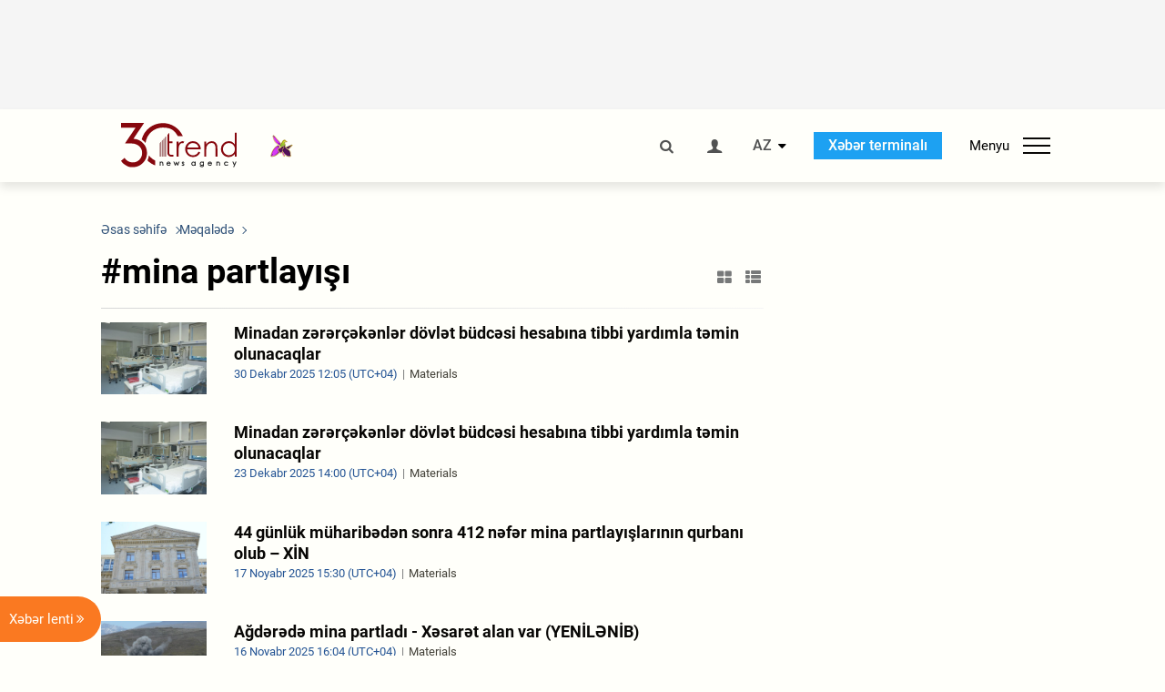

--- FILE ---
content_type: text/html; charset=UTF-8
request_url: https://az.trend.az/tags/2563/
body_size: 17447
content:
    <!DOCTYPE html>
<html lang="az" >
    <head>
        <meta charset="UTF-8">
        <meta name="viewport" content="width=device-width, user-scalable=yes, initial-scale=1.0, maximum-scale=2.0, minimum-scale=1.0">
        <title>mina partlayışı - Trend.Az</title>

                    <meta name="description" content="Trend BİA - Qafqaz, Xəzər, Mərkəzi Asiya xəbərlərinin aparıcı tədarükçüsü. Azərbaycan, Gürcüstan, Qazaxıstan, Türkmənistan, Özbəkistan, İran və Türkiyədən son xəbərlər.">
                            <meta name="keywords" content="Azərbaycan xəbərləri, Azərbaycan, Gürcüstan, Qazaxıstan, Türkmənistan, Özbəkistan, İran, Türkiyə xəbərləri.">
                
        <!-- #FAVICONS -->
        <link rel="apple-touch-icon" sizes="180x180" href="/assets/favicon/apple-touch-icon.png?v=2022011801">
        <link rel="icon" type="image/png" sizes="32x32" href="/assets/favicon/favicon-32x32.png?v=2022011801">
        <link rel="icon" type="image/png" sizes="192x192" href="/assets/favicon/android-chrome-192x192.png?v=2022011801">
        <link rel="icon" type="image/png" sizes="16x16" href="/assets/favicon/favicon-16x16.png?v=2022011801">
        <link rel="manifest" href="/assets/favicon/site.webmanifest?v=2022011801">
        <link rel="mask-icon" href="/assets/favicon/safari-pinned-tab.svg?v=2022011801" color="#87080e">
        <link rel="shortcut icon" href="/assets/favicon/favicon.ico?v=2022011801">
        <meta name="msapplication-TileColor" content="#87080e">
        <meta name="msapplication-TileImage" content="/assets/favicon/mstile-144x144.png?v=2022011801">
        <meta name="msapplication-config" content="/assets/favicon/browserconfig.xml?v=2022011801">
        <meta name="theme-color" content="#87080e">

        <meta name="google-signin-client_id" content="355278291093-fmr6vhr45lp5al6o7lrmd6rhmei748dn.apps.googleusercontent.com">

        <meta name="yandex-verification" content="1e2cf2d477210d96" />

        <link rel="stylesheet" href="/assets/css/style.min.css?v=1756192040">


        <script>
            var trend_lang = 'az';
            var trend_site = 'news';
            var trend_cat = '';
            var trend_front_page = 'no';
        </script>

        <script async="async" src='https://www.googletagservices.com/tag/js/gpt.js'></script>
        <script>
            var googletag = googletag || {};
            googletag.cmd = googletag.cmd || [];

            var slotUIDs = {};
            var slotTIMERS = {};
            var TREND_Slots = [];
        </script>
                    <script>
                googletag.cmd.push(function () {
                    googletag.defineSlot("/4895143/TREND_slot_top_980x120", [[980, 120], [1000, 120], [1320, 120], [1330, 120]], "TREND_slot_top_980x120").addService(googletag.pubads());
                    googletag.defineSlot("/4895143/TREND_slot_news_top_980x120", [[980, 120], [1000, 120], [1320, 120], [1330, 120]], "TREND_slot_news_top_980x120").addService(googletag.pubads());
                    googletag.defineSlot("/4895143/TREND_slot_news_bottom_980x120", [[980, 120], [1000, 120], [1320, 120], [1330, 120]], "TREND_slot_news_bottom_980x120").addService(googletag.pubads());

                    googletag.defineSlot("/4895143/TREND_slot_horizontal_top_728x90", [[728, 90], [1320, 120], [1330, 120]], "TREND_slot_horizontal_top_728x90").addService(googletag.pubads());
                    googletag.defineSlot("/4895143/TREND_slot_horizontal_02_728x90", [[728, 90], [1320, 120], [1330, 120]], "TREND_slot_horizontal_02_728x90").addService(googletag.pubads());

                    googletag.defineSlot("/4895143/TREND_slot_horizontal_01_left_362x80", [362, 80], "TREND_slot_horizontal_01_left_362x80").addService(googletag.pubads());
                    googletag.defineSlot("/4895143/TREND_slot_horizontal_01_right_362x80", [362, 80], "TREND_slot_horizontal_01_right_362x80").addService(googletag.pubads());

                    googletag.defineSlot("/4895143/TREND_slot_right_top_240x400", [[300, 600], [240, 400]], "TREND_slot_right_top_240x400").addService(googletag.pubads());
                    googletag.defineSlot("/4895143/TREND_slot_right_bottom_240x400", [[300, 600], [240, 400]], "TREND_slot_right_bottom_240x400").addService(googletag.pubads());

                    googletag.defineSlot("/4895143/TREND_Slot_240x200_01", [[300, 300], [240, 200]], "TREND_Slot_240x200_01").addService(googletag.pubads());
                    googletag.defineSlot("/4895143/TREND_Slot_240x200_02", [[300, 300], [240, 200]], "TREND_Slot_240x200_02").addService(googletag.pubads());

                    googletag.defineSlot("/4895143/TREND_slot_right_news_top_240x400", [[300, 600], [240, 400]], "TREND_slot_right_news_top_240x400").addService(googletag.pubads());
                    googletag.defineSlot("/4895143/TREND_slot_right_news_bottom_240x400", [[300, 600], [240, 400]], "TREND_slot_right_news_bottom_240x400").addService(googletag.pubads());

                    googletag.defineSlot("/4895143/TREND_slot_news_bottom_468x60", [468, 60], "TREND_slot_news_bottom_468x60").addService(googletag.pubads());

                    googletag.defineSlot("/4895143/TREND_slot_horizontal_news_01_728x90", [728, 90], "TREND_slot_horizontal_news_01_728x90").addService(googletag.pubads());
                    googletag.defineSlot('/4895143/TREND_slot_horizontal_down_728x90', [728, 90], 'TREND_slot_horizontal_down_728x90').addService(googletag.pubads());

                    googletag.defineSlot('/4895143/TREND_Slot_250x250_01', [[300, 300], [250, 250]], 'div-gpt-ad-1408342069117-0').addService(googletag.pubads());
                    googletag.defineSlot('/4895143/TREND_Slot_250x250_news_01', [[300, 300], [250, 250]], 'div-gpt-ad-1408342069117-2').addService(googletag.pubads());
                    googletag.defineSlot('/4895143/TREND_Slot_250x250_02', [[300, 300], [250, 250]], 'div-gpt-ad-1408342069117-1').addService(googletag.pubads());

                    googletag.defineSlot('/4895143/TREND_slot_horizontal_01_240x80', [240, 80], 'TREND_slot_horizontal_01_240x80').addService(googletag.pubads());

                    googletag.defineSlot("/4895143/TREND_slot_END_HTML", [1, 1], "TREND_slot_END_HTML").addService(googletag.pubads());
                    googletag.defineSlot("/4895143/TREND_slot_END_HTML_Richmedia", [1, 1], "TREND_slot_END_HTML_Richmedia").addService(googletag.pubads());
                    googletag.defineSlot("/4895143/TREND_slot_NEWS_END_HTML", [1, 1], "TREND_slot_NEWS_END_HTML").addService(googletag.pubads());
                    googletag.pubads().setTargeting('trend_site', [trend_site]).setTargeting('trend_lang', [trend_lang]).setTargeting('trend_cat', [trend_cat]).setTargeting('trend_front_page', [trend_front_page]);
                    // googletag.pubads().enableSingleRequest();
                    googletag.pubads().collapseEmptyDivs();
                    googletag.enableServices();
                });


                function displayGPTSlot(slotId, divId) {
                    googletag.cmd.push(function () {
                        var slot = googletag.defineSlot("/4895143/" + slotId, [[300, 600], [240, 400]], divId)
                            .setTargeting('trend_site', [trend_site]).setTargeting('trend_lang', [trend_lang]).setTargeting('trend_cat', [trend_cat]).setTargeting('trend_front_page', [trend_front_page])
                            .addService(googletag.pubads());
                        googletag.display(slot);
                    });
                }

            </script>
        

<!--        <script async src="https://pagead2.googlesyndication.com/pagead/js/adsbygoogle.js"></script>-->
<!--        <script src="https://widget.svk-native.ru/js/loader.js" defer></script>-->

        <script>window.yaContextCb = window.yaContextCb || []</script>
        <script src="https://yandex.ru/ads/system/context.js" async></script>

        <script>var currentNewsList={'ajax': true, 'tag_id': 2563 };</script>

        <!-- Google tag (gtag.js) GA4-->
<script async src="https://www.googletagmanager.com/gtag/js?id=G-3L3QD46P5N"></script>
<script>
    window.dataLayer = window.dataLayer || [];
    function gtag(){dataLayer.push(arguments);}
    gtag('js', new Date());

    gtag('config', 'G-3L3QD46P5N');
</script>        <!-- Yandex.Metrika counter -->
<script type="text/javascript" >
    (function(m,e,t,r,i,k,a){m[i]=m[i]||function(){(m[i].a=m[i].a||[]).push(arguments)};
        m[i].l=1*new Date();
        for (var j = 0; j < document.scripts.length; j++) {if (document.scripts[j].src === r) { return; }}
        k=e.createElement(t),a=e.getElementsByTagName(t)[0],k.async=1,k.src=r,a.parentNode.insertBefore(k,a)})
    (window, document, "script", "https://mc.yandex.ru/metrika/tag.js", "ym");

    ym(5765395, "init", {
        clickmap:true,
        trackLinks:true,
        accurateTrackBounce:true
    });
</script>
<!-- /Yandex.Metrika counter -->        <!--LiveInternet counter-->
<script>
    new Image().src = "https://counter.yadro.ru/hit?r"+
        escape(document.referrer)+((typeof(screen)=="undefined")?"":
            ";s"+screen.width+"*"+screen.height+"*"+(screen.colorDepth?
                screen.colorDepth:screen.pixelDepth))+";u"+escape(document.URL)+
        ";h"+escape(document.title.substring(0,150))+
        ";"+Math.random();</script>
<!--/LiveInternet-->        <script src="https://www.google.com/recaptcha/api.js?render=6Le0Mn0eAAAAAH-ikFIP7pKEggs-8uUk3fIiwJ54"></script>
    </head>
    <body>
<!-- Yandex.Metrika counter -->
<noscript><div><img src="https://mc.yandex.ru/watch/5765395" style="position:absolute; left:-9999px;" alt="" /></div></noscript>
<!-- /Yandex.Metrika counter --><div class="header-wrapper">
    <div id="adv-top" class="adv-wrapper-horizontal">
        <div class="container">
            
                                    <div id="TREND_slot_top_980x120" style="min-height: 120px;">
    <script>
        googletag.cmd.push(function () {
            googletag.display('TREND_slot_top_980x120');
        });
    </script>
</div>                
                    </div>
    </div>
    <header>
        <div class="container">
            <div class="header-content">
                <div class="logo-wrapper">
                    <a href="/"><img class="logo" src="/assets/img/logo30.svg?v558" alt="Trend.az"></a>
                                            <img src="/assets/img/flower_icon.png?v3" class="icon" alt="Vətən müharibəsinin Anım Gününün rəmzi olan Xarı bülbül">
                                    </div>
                <div class="left">
                </div>
                <div class="right">
                    <ul class="controls">
                        <li><a href="#" class="search-modal-btn"><i class="icon-search"></i></a></li>
                        <!--                        <li><a href="#"><i class="icon-calendar"></i></a></li>-->
                                                    <li><a href="#" class="login-modal-btn"><i class="icon-user"></i></a></li>
                        
                        <li class="dropdown">
                            <a title="Azərbaycan">AZ</a>
                            <ul class="dropdown-content lang-wrapper">
                                                                                                        <li><a href="https://ru.trend.az/" title="Русский"
                                           class="lang-link"
                                           data-lang="ru">RU</a>
                                    </li>
                                                                                                                                            <li><a href="https://www.trend.az/" title="English"
                                           class="lang-link"
                                           data-lang="en">EN</a>
                                    </li>
                                                            </ul>
                        </li>
                        <li class="get-access">
                            <a class="btn" target="_blank"
                               href="https://terminal.trend.az/en/pricing/">Xəbər terminalı</a>
                        </li>
                        <li>
                            <div class="menu-btn">
                                <span>Menyu</span>
                                <div class="menu-icon">
                                    <div></div>
                                    <div></div>
                                    <div></div>
                                </div>
                            </div>
                        </li>
                    </ul>
                </div>
            </div>
            <nav>
    <ul class="bold">
                                <li>
                <a href="https://az.trend.az/latest/" class="" target="">Xəbər lenti</a>
            </li>
                                <li>
                <a href="https://az.trend.az/sections/official-chronicle/" class="" target="">Rəsmi xronika</a>
            </li>
                                <li>
                <a href="https://www.youtube.com/user/TRENDNews2011" class="" target="_blank">Trend TV</a>
            </li>
            </ul>

    <ul class="categories">
                                                                                                        <li>
                <a href="https://az.trend.az/azerbaijan/politics/">Siyasət</a>

                <ul>
                                                                                                    </ul>
            </li>


                                            <li>
                <a href="https://az.trend.az/azerbaijan/society/">Cəmiyyət</a>

                <ul>
                                                        </ul>
            </li>


                                            <li>
                <a href="https://az.trend.az/business/">İqtisadiyyat</a>

                <ul>
                                                                                            <li class="menu-item">
                                <a href="https://az.trend.az/business/green-economy/"
                                   class="menu-link">Yaşıl iqtisadiyyat</a>
                            </li>
                                                                                                <li class="menu-item">
                                <a href="https://az.trend.az/business/energy/"
                                   class="menu-link">Energetika</a>
                            </li>
                                                                                                <li class="menu-item">
                                <a href="https://az.trend.az/business/economy/"
                                   class="menu-link">Biznes və iqtisadiyyat xəbərləri</a>
                            </li>
                                                                                                <li class="menu-item">
                                <a href="https://az.trend.az/business/it/"
                                   class="menu-link">Telekommunikasiya</a>
                            </li>
                                                                                                <li class="menu-item">
                                <a href="https://az.trend.az/business/tender/"
                                   class="menu-link">Tender müsabiqələri</a>
                            </li>
                                                                                                <li class="menu-item">
                                <a href="https://az.trend.az/business/tourism/"
                                   class="menu-link">Turizm</a>
                            </li>
                                                            </ul>
            </li>


                                            <li>
                <a href="https://az.trend.az/other/world/">Dünya xəbərləri</a>

                <ul>
                                                        </ul>
            </li>


                                            <li>
                <a href="https://az.trend.az/azerbaijan/incident/">Hadisə</a>

                <ul>
                                                        </ul>
            </li>


                                <li>
                <a href="https://az.trend.az/business/finance/">Maliyyə</a>

                <ul>
                                                        </ul>
            </li>


                                <li>
                <a href="https://az.trend.az/azerbaijan/gundem/">Gündəm</a>

                <ul>
                                                                                                    </ul>
            </li>


                                            <li>
                <a href="https://az.trend.az/azerbaijan/sports/">İdman</a>

                <ul>
                                                        </ul>
            </li>


                                <li>
                <a href="https://az.trend.az/azerbaijan/culture/">Mədəniyyət</a>

                <ul>
                                                        </ul>
            </li>


                                                                                    </ul>
<!--    <ul class="genres">-->
<!--        --><!--            --><!--            <li><a href="/--><!--/--><!--">--><!--</a></li>-->
<!--        --><!--    </ul>-->

    <ul class="bold">
                                <li>
                <a href="https://www.day.az/" class="" target="_blank">Day.az</a>
            </li>
                                <li>
                <a href="https://www.milli.az/" class="" target="_blank">Milli.az</a>
            </li>
                                <li>
                <a href="https://www.azernews.az/" class="" target="_blank">Azernews.az</a>
            </li>
                                <li>
                <a href="https://www.idman.biz/az/" class="" target="_blank">İDMAN.BİZ</a>
            </li>
                                <li>
                <a href="https://www.dhapress.com/az/" class="" target="_blank">DHA Press</a>
            </li>
            </ul>
</nav>        </div>


    </header>
    </div>
<div class="container">
    <main class="category">
        <div class="grid">
            <div class="left-column">
                <section>
    <ol class="breadcrumbs" itemscope itemtype="http://schema.org/BreadcrumbList">
        <li itemprop="itemListElement" itemscope itemtype="http://schema.org/ListItem">
            <a class="breadcrumb-link" itemscope itemtype="http://schema.org/Thing" itemprop="item" href="/" itemid="/">
                <span itemprop="name">Əsas səhifə</span>
            </a>
            <meta itemprop="position" content="1"/>
        </li>
                    <li itemprop="itemListElement" itemscope itemtype="http://schema.org/ListItem">
                <a class="breadcrumb-link" itemscope itemtype="http://schema.org/Thing" itemprop="item" href="javascript:void(0);" itemid="javascript:void(0);">
                    <span itemprop="name">Məqalədə</span>
                </a>
                <meta itemprop="position" content="2"/>
            </li>
            </ol>

    <div class="section-title">
        <h1>#mina partlayışı</h1>
        <div class="control-buttons">
            <div class="image-icon"><i class="icon-th-large"></i></div>
            <div class="list-icon"><i class="icon-th-list"></i></div>
        </div>
    </div>
    <ul class="news-list with-images">
            <li class="">
        <a href="https://az.trend.az/azerbaijan/society/4135876.html">
                            <img src="https://az.trend.az/media/2024/10/31/600x410/trend_hospital_palata01jfif.jfif" alt="Minadan zərərçəkənlər dövlət büdcəsi hesabına tibbi yardımla təmin olunacaqlar">
                        <div>
                <h4 class=" bold-news">Minadan zərərçəkənlər dövlət büdcəsi hesabına tibbi yardımla təmin olunacaqlar</h4>
                <div class="meta">
                    <span class="date-time">30 Dekabr  2025 12:05 (UTC+04)</span>
                    <span class="genres">Materials</span>
                </div>
            </div>
        </a>
    </li>
    <li class="">
        <a href="https://az.trend.az/azerbaijan/society/4133475.html">
                            <img src="https://az.trend.az/media/2024/10/31/600x410/trend_hospital_palata01jfif.jfif" alt="Minadan zərərçəkənlər dövlət büdcəsi hesabına tibbi yardımla təmin olunacaqlar">
                        <div>
                <h4 class=" bold-news">Minadan zərərçəkənlər dövlət büdcəsi hesabına tibbi yardımla təmin olunacaqlar</h4>
                <div class="meta">
                    <span class="date-time">23 Dekabr  2025 14:00 (UTC+04)</span>
                    <span class="genres">Materials</span>
                </div>
            </div>
        </a>
    </li>
    <li class="">
        <a href="https://az.trend.az/azerbaijan/gundem/4118628.html">
                            <img src="https://az.trend.az/media/2024/06/25/600x410/trend_mfa_2024_12.jpg" alt="44 günlük müharibədən sonra 412 nəfər mina partlayışlarının qurbanı olub – XİN">
                        <div>
                <h4 class=" bold-news">44 günlük müharibədən sonra 412 nəfər mina partlayışlarının qurbanı olub – XİN</h4>
                <div class="meta">
                    <span class="date-time">17 Noyabr  2025 15:30 (UTC+04)</span>
                    <span class="genres">Materials</span>
                </div>
            </div>
        </a>
    </li>
    <li class="">
        <a href="https://az.trend.az/azerbaijan/gundem/4118257.html">
                            <img src="https://az.trend.az/media/2023/08/11/600x410/trend_mina_blast_260121_2.jpg" alt="Ağdərədə mina partladı - Xəsarət alan var (YENİLƏNİB)">
                        <div>
                <h4 class=" bold-news">Ağdərədə mina partladı - Xəsarət alan var (YENİLƏNİB)</h4>
                <div class="meta">
                    <span class="date-time">16 Noyabr  2025 16:04 (UTC+04)</span>
                    <span class="genres">Materials</span>
                </div>
            </div>
        </a>
    </li>
    <li class="">
        <a href="https://az.trend.az/azerbaijan/gundem/4074750.html">
                            <img src="https://az.trend.az/media/2025/06/17/600x410/mina_5.jpg" alt="Ötən həftə 1 354 hektar ərazi minalardan təmizlənib">
                        <div>
                <h4 class=" bold-news">Ötən həftə 1 354 hektar ərazi minalardan təmizlənib</h4>
                <div class="meta">
                    <span class="date-time">28 İyul  2025 12:55 (UTC+04)</span>
                    <span class="genres">Materials</span>
                </div>
            </div>
        </a>
    </li>
    <li class="">
        <a href="https://az.trend.az/azerbaijan/politics/4026732.html">
                            <img src="https://az.trend.az/media/2021/01/26/600x410/trend_mina_blast_260121_13.jpg" alt="Cəbrayılda DSX hərbçisi sursat partlayışı nəticəsində həlak olub">
                        <div>
                <h4 class=" bold-news">Cəbrayılda DSX hərbçisi sursat partlayışı nəticəsində həlak olub</h4>
                <div class="meta">
                    <span class="date-time">7 Aprel  2025 09:40 (UTC+04)</span>
                    <span class="genres">Materials</span>
                </div>
            </div>
        </a>
    </li>
    <li class="">
        <a href="https://az.trend.az/azerbaijan/society/4017901.html">
                            <img src="https://az.trend.az/media/2023/02/21/600x410/trend_mina_temizleme_210223_18.jpg" alt="Ötən il 65 821 mina və digər hərbi sursat tapılıb, 41 nəfər mina qurbanı olub">
                        <div>
                <h4 class="">Ötən il 65 821 mina və digər hərbi sursat tapılıb, 41 nəfər mina qurbanı olub</h4>
                <div class="meta">
                    <span class="date-time">14 Mart  2025 11:08 (UTC+04)</span>
                    <span class="genres">Materials</span>
                </div>
            </div>
        </a>
    </li>
    <li class="">
        <a href="https://az.trend.az/azerbaijan/society/4005537.html">
                            <img src="https://az.trend.az/media/2025/02/14/600x410/trend_howo_mina_140225_2.jpg" alt="Ağdamda yük maşını minaya düşüb: rayon prokurorluğunda araşdırma aparılır (ƏLAVƏ OLUNUB)">
                        <div>
                <h4 class=" bold-news">Ağdamda yük maşını minaya düşüb: rayon prokurorluğunda araşdırma aparılır (ƏLAVƏ OLUNUB)</h4>
                <div class="meta">
                    <span class="date-time">14 Fevral  2025 12:05 (UTC+04)</span>
                    <span class="genres">Materials</span>
                </div>
            </div>
        </a>
    </li>
    <li class="">
        <a href="https://az.trend.az/azerbaijan/politics/3930079.html">
                            <img src="https://az.trend.az/media/2023/01/23/600x410/trend_fergus_auld_british_ambassador_230123_01.jpg" alt="Britaniya səfiri Qızılhacılıdakı mina partlayışı ilə bağlı paylaşım edib">
                        <div>
                <h4 class=" bold-news">Britaniya səfiri Qızılhacılıdakı mina partlayışı ilə bağlı paylaşım edib</h4>
                <div class="meta">
                    <span class="date-time">2 Avqust  2024 16:04 (UTC+04)</span>
                    <span class="genres">Materials</span>
                </div>
            </div>
        </a>
    </li>
    <li class="">
        <a href="https://az.trend.az/azerbaijan/incident/3925229.html">
                            <img src="https://az.trend.az/media/2023/08/11/600x410/trend_mina_blast_260121_2.jpg" alt="Kəlbəcərdə mina partlayışı nəticəsində 3 nəfər yaralanıb">
                        <div>
                <h4 class=" bold-news">Kəlbəcərdə mina partlayışı nəticəsində 3 nəfər yaralanıb</h4>
                <div class="meta">
                    <span class="date-time">19 İyul  2024 23:19 (UTC+04)</span>
                    <span class="genres">Materials</span>
                </div>
            </div>
        </a>
    </li>
    <li class="">
        <a href="https://az.trend.az/azerbaijan/gundem/3891880.html">
                            <img src="/assets/img/image-placeholder2.svg" alt="">
                        <div>
                <h4 class=" bold-news">ABŞ səfiriliyi Şuşada baş verən mina partlayışı barədə paylaşım edib</h4>
                <div class="meta">
                    <span class="date-time">27 Aprel  2024 17:46 (UTC+04)</span>
                    <span class="genres">Materials</span>
                </div>
            </div>
        </a>
    </li>
    <li class="">
        <a href="https://az.trend.az/azerbaijan/incident/3821379.html">
                            <img src="https://az.trend.az/media/2021/01/26/600x410/trend_mina_blast_260121_13.jpg" alt="Tərtərdə mina partlayışı ilə bağlı araşdırma aparılır">
                        <div>
                <h4 class=" bold-news">Tərtərdə mina partlayışı ilə bağlı araşdırma aparılır</h4>
                <div class="meta">
                    <span class="date-time">5 Noyabr  2023 15:52 (UTC+04)</span>
                    <span class="genres">Materials</span>
                </div>
            </div>
        </a>
    </li>
    <li class="">
        <a href="https://az.trend.az/azerbaijan/gundem/3778240.html">
                            <img src="/assets/img/image-placeholder2.svg" alt="">
                        <div>
                <h4 class=" bold-news">Təcrübəli şəxslər də minaya düşə bilər - Mina qurbanı olan ANAMA əməkdaşı</h4>
                <div class="meta">
                    <span class="date-time">28 İyul  2023 13:06 (UTC+04)</span>
                    <span class="genres">Materials</span>
                </div>
            </div>
        </a>
    </li>
    <li class="">
        <a href="https://az.trend.az/azerbaijan/gundem/3753974.html">
                            <img src="https://az.trend.az/media/2021/01/26/600x410/trend_mina_blast_260121_2.jpg" alt="Prokurorluq Tovuzda mina partlayışı barədə məlumat yayıb">
                        <div>
                <h4 class=" bold-news">Prokurorluq Tovuzda mina partlayışı barədə məlumat yayıb</h4>
                <div class="meta">
                    <span class="date-time">27 May  2023 10:42 (UTC+04)</span>
                    <span class="genres">Materials</span>
                </div>
            </div>
        </a>
    </li>
    <li class="">
        <a href="https://az.trend.az/azerbaijan/politics/3753958.html">
                            <img src="/assets/img/image-placeholder2.svg" alt="">
                        <div>
                <h4 class=" bold-news">Beynəlxalq humanitar minatəmizləmə konfransının yekun bəyannaməsi qəbul edilib</h4>
                <div class="meta">
                    <span class="date-time">27 May  2023 10:15 (UTC+04)</span>
                    <span class="genres">Materials</span>
                </div>
            </div>
        </a>
    </li>
    <li class="">
        <a href="https://az.trend.az/azerbaijan/gundem/3741705.html">
                            <img src="https://az.trend.az/media/2023/04/29/600x410/trend_mina_290423_04.jpg" alt="3 nəfərin ölümünə səbəb olan mina partlayışının təfərrüatları məlum olub (FOTO)">
                        <div>
                <h4 class=" bold-news red-news">3 nəfərin ölümünə səbəb olan mina partlayışının təfərrüatları məlum olub (FOTO)</h4>
                <div class="meta">
                    <span class="date-time">29 Aprel  2023 12:11 (UTC+04)</span>
                    <span class="genres">Materials</span>
                </div>
            </div>
        </a>
    </li>
    <li class="">
        <a href="https://az.trend.az/azerbaijan/gundem/3741683.html">
                            <img src="/assets/img/image-placeholder2.svg" alt="">
                        <div>
                <h4 class=" bold-news">Tərtərdə mina partlayışında 3 nəfərin öldüyü ərazidən görüntülər (FOTO)</h4>
                <div class="meta">
                    <span class="date-time">29 Aprel  2023 11:28 (UTC+04)</span>
                    <span class="genres">Materials</span>
                </div>
            </div>
        </a>
    </li>
    <li class="">
        <a href="https://az.trend.az/azerbaijan/society/3741590.html">
                            <img src="https://az.trend.az/media/2020/03/10/600x410/trend_george_deek_100320_01.jpg" alt="İsrail səfiri Tərtərdə mina partlayışı ilə bağlı paylaşım edib">
                        <div>
                <h4 class="">İsrail səfiri Tərtərdə mina partlayışı ilə bağlı paylaşım edib</h4>
                <div class="meta">
                    <span class="date-time">29 Aprel  2023 00:04 (UTC+04)</span>
                    <span class="genres">Materials</span>
                </div>
            </div>
        </a>
    </li>
    <li class="">
        <a href="https://az.trend.az/azerbaijan/politics/3741579.html">
                            <img src="/assets/img/image-placeholder2.svg" alt="">
                        <div>
                <h4 class="">Tərtərdə minanın partlaması nəticəsində 3 şəxsin həlak olduğunu kədərlə öyrəndim - Fransa səfiri</h4>
                <div class="meta">
                    <span class="date-time">28 Aprel  2023 22:44 (UTC+04)</span>
                    <span class="genres">Materials</span>
                </div>
            </div>
        </a>
    </li>
    <li class="">
        <a href="https://az.trend.az/azerbaijan/incident/3741561.html">
                            <img src="/assets/img/image-placeholder2.svg" alt="">
                        <div>
                <h4 class=" bold-news">Baş Prokurorluq: Tərtərdə baş verən mina partlayışı ilə bağlı cinayət işi başlanıb</h4>
                <div class="meta">
                    <span class="date-time">28 Aprel  2023 20:59 (UTC+04)</span>
                    <span class="genres">Materials</span>
                </div>
            </div>
        </a>
    </li>
    <li class="">
        <a href="https://az.trend.az/azerbaijan/incident/3741558.html">
                            <img src="https://az.trend.az/media/2021/01/26/600x410/trend_mina_blast_260121_2.jpg" alt="Tərtərdə mina partlayışı nəticəsində 3 nəfər öldü">
                        <div>
                <h4 class=" bold-news red-news">Tərtərdə mina partlayışı nəticəsində 3 nəfər öldü</h4>
                <div class="meta">
                    <span class="date-time">28 Aprel  2023 20:57 (UTC+04)</span>
                    <span class="genres">Materials</span>
                </div>
            </div>
        </a>
    </li>
    <li class="">
        <a href="https://az.trend.az/azerbaijan/society/3740257.html">
                            <img src="https://az.trend.az/media/2021/01/26/600x410/trend_mina_blast_260121_2.jpg" alt="Tərtərdə minaya düşən sürücünün vəziyyəti açıqlanıb">
                        <div>
                <h4 class=" bold-news">Tərtərdə minaya düşən sürücünün vəziyyəti açıqlanıb</h4>
                <div class="meta">
                    <span class="date-time">26 Aprel  2023 14:01 (UTC+04)</span>
                    <span class="genres">Materials</span>
                </div>
            </div>
        </a>
    </li>
    <li class="">
        <a href="https://az.trend.az/azerbaijan/gundem/3740042.html">
                            <img src="/assets/img/image-placeholder2.svg" alt="">
                        <div>
                <h4 class=" bold-news">Tərtərdə mina partlayıb, bir nəfər xəsarət alıb</h4>
                <div class="meta">
                    <span class="date-time">26 Aprel  2023 09:44 (UTC+04)</span>
                    <span class="genres">Materials</span>
                </div>
            </div>
        </a>
    </li>
    <li class="">
        <a href="https://az.trend.az/azerbaijan/incident/3737248.html">
                            <img src="/assets/img/image-placeholder2.svg" alt="">
                        <div>
                <h4 class=" bold-news">Tərtərdə minaya düşən şəxsin həyatı təhlükəsi yoxdur - DİN</h4>
                <div class="meta">
                    <span class="date-time">18 Aprel  2023 18:04 (UTC+04)</span>
                    <span class="genres">Materials</span>
                </div>
            </div>
        </a>
    </li>
    <script>
        currentNewsList.date = 1681826640;
    </script>
    </ul>
</section>            </div>
            <div class="right-column">
                <div class="sticky-content">
                        <div class="adv-wrapper">
                    <div id="TREND_slot_right_top_240x400_1768524211" style="min-width: 240px; min-height: 400px;">
    <script>
        displayGPTSlot('TREND_slot_right_top_240x400', 'TREND_slot_right_top_240x400_1768524211');
    </script>
</div>            </div>
                </div>
            </div>
            <div class="column-span-2">
                <div class="adv-wrapper-horizontal">
                                        <a href="https://turkic.world/" target="_blank"><img class="adv-image" src="/assets/adv/turkic_1330.jpg" alt=""></a>
                    </div>
            </div>
            <div id="more_news_loader" class="lds-ellipsis column-span-2" aria-hidden="true">
                <div></div>
                <div></div>
                <div></div>
                <div></div>
            </div>
        </div>
    </main>
</div>

<div class="side-news-list-btn">
    Xəbər lenti <i class="icon-angle-double-right"></i>
</div>

<div class="side-news-list">
    <div class="section-title"><h3>Xəbər lenti</h3></div>
    <div class="btn-close"><i class="icon-cancel"></i></div>
    <div class="news-list-scroll">
        <ul class="news-list">
                            <li class="">
                    <a href="https://az.trend.az/azerbaijan/sports/4142152.html">
                        <h4 class="">“Barselona” İspaniya Kral Kubokunda növbəti mərhələyə yüksəlib</h4>
                        <div class="meta">
                            <span class="date-time">02:17 (UTC+04)</span>
                            <span class="categories">İdman</span>
                            <span class="genres">Materials</span>
                        </div>
                    </a>
                </li>
                            <li class="">
                    <a href="https://az.trend.az/business/energy/4142150.html">
                        <h4 class=" bold-news">Ötən il ərzində &quot;Abşeron&quot; yatağında kondensat hasilatının həcmini açıqlanıb</h4>
                        <div class="meta">
                            <span class="date-time">02:06 (UTC+04)</span>
                            <span class="categories">Energetika</span>
                            <span class="genres">Materials</span>
                        </div>
                    </a>
                </li>
                            <li class="">
                    <a href="https://az.trend.az/azerbaijan/sports/4142151.html">
                        <h4 class="">&quot;Sumqayıt&quot; mövsümün ikinci yarısı üçün ilk futbolçu keçidini reallaşdırıb</h4>
                        <div class="meta">
                            <span class="date-time">01:51 (UTC+04)</span>
                            <span class="categories">İdman</span>
                            <span class="genres">Materials</span>
                        </div>
                    </a>
                </li>
                            <li class="">
                    <a href="https://az.trend.az/other/world/4142148.html">
                        <h4 class="">Ağ Ev Venesuela ilə sıx əlaqə saxladığını açıqladı</h4>
                        <div class="meta">
                            <span class="date-time">01:27 (UTC+04)</span>
                            <span class="categories">Dünya xəbərləri</span>
                            <span class="genres">Materials</span>
                        </div>
                    </a>
                </li>
                            <li class="">
                    <a href="https://az.trend.az/other/world/4142146.html">
                        <h4 class="">İranın xarici işlər naziri BMT Baş katibi ilə son iğtişaşları müzakirə edib</h4>
                        <div class="meta">
                            <span class="date-time">01:09 (UTC+04)</span>
                            <span class="categories">Dünya xəbərləri</span>
                            <span class="genres">Materials</span>
                        </div>
                    </a>
                </li>
                            <li class="">
                    <a href="https://az.trend.az/other/world/4142147.html">
                        <h4 class="">ABŞ İranı etirazçıları edam edəcəyi təqdirdə &quot;ciddi nəticələrlə&quot; hədələyib</h4>
                        <div class="meta">
                            <span class="date-time">00:36 (UTC+04)</span>
                            <span class="categories">Dünya xəbərləri</span>
                            <span class="genres">Materials</span>
                        </div>
                    </a>
                </li>
                            <li class="">
                    <a href="https://az.trend.az/azerbaijan/sports/4142143.html">
                        <h4 class="">Türkiyə Kuboku: “Beşiktaş” qələbə qazanıb</h4>
                        <div class="meta">
                            <span class="date-time">00:04 (UTC+04)</span>
                            <span class="categories">İdman</span>
                            <span class="genres">Materials</span>
                        </div>
                    </a>
                </li>
                            <li class="">
                    <a href="https://az.trend.az/other/world/4142142.html">
                        <h4 class="">Qrenlandiyanın təhlükəsizliyi məsələsində cabadeh NATO-dur - Ursula fon der Leyen</h4>
                        <div class="meta">
                            <span class="date-time">15 Yanvar 23:45 (UTC+04)</span>
                            <span class="categories">Dünya xəbərləri</span>
                            <span class="genres">Materials</span>
                        </div>
                    </a>
                </li>
                            <li class="">
                    <a href="https://az.trend.az/other/world/4142139.html">
                        <h4 class="">Tramp İranla bağlı &quot;bütün variantları&quot; nəzərdən keçirir - Ağ Ev</h4>
                        <div class="meta">
                            <span class="date-time">15 Yanvar 23:12 (UTC+04)</span>
                            <span class="categories">Dünya xəbərləri</span>
                            <span class="genres">Materials</span>
                        </div>
                    </a>
                </li>
                            <li class="">
                    <a href="https://az.trend.az/other/world/4142132.html">
                        <h4 class="">Netanyahu Trampdan İrana hücumu təxirə salmasını xahiş edib</h4>
                        <div class="meta">
                            <span class="date-time">15 Yanvar 22:39 (UTC+04)</span>
                            <span class="categories">Dünya xəbərləri</span>
                            <span class="genres">Materials</span>
                        </div>
                    </a>
                </li>
                            <li class="">
                    <a href="https://az.trend.az/other/world/4142131.html">
                        <h4 class="">HƏMAS Qəzza üzərində hakimiyyəti texnokratik administrasiyaya təhvil verməyə razılaşıb</h4>
                        <div class="meta">
                            <span class="date-time">15 Yanvar 22:25 (UTC+04)</span>
                            <span class="categories">Dünya xəbərləri</span>
                            <span class="genres">Materials</span>
                        </div>
                    </a>
                </li>
                            <li class="">
                    <a href="https://az.trend.az/other/world/4142128.html">
                        <h4 class="">ABŞ 11 İran vətəndaşı və 13 xarici şirkəti sanksiya siyahısına saldı</h4>
                        <div class="meta">
                            <span class="date-time">15 Yanvar 21:52 (UTC+04)</span>
                            <span class="categories">Dünya xəbərləri</span>
                            <span class="genres">Materials</span>
                        </div>
                    </a>
                </li>
                            <li class="">
                    <a href="https://az.trend.az/azerbaijan/politics/4142127.html">
                        <h4 class="">BMT-nin Cenevrə Ofisi ilə birgə keçirilən Nizami Gəncəvi Beynəlxalq Mərkəzinin 35-ci Ali Səviyyəli Toplantısı işinə başlayıb (FOTO)</h4>
                        <div class="meta">
                            <span class="date-time">15 Yanvar 21:32 (UTC+04)</span>
                            <span class="categories">Siyasət</span>
                            <span class="genres">Materials</span>
                        </div>
                    </a>
                </li>
                            <li class="">
                    <a href="https://az.trend.az/other/world/4142125.html">
                        <h4 class="">İsrail hava qüvvələri Livanın üç bölgəsində &quot;Hizbullah&quot; bazalarına zərbələr endirib</h4>
                        <div class="meta">
                            <span class="date-time">15 Yanvar 21:22 (UTC+04)</span>
                            <span class="categories">Dünya xəbərləri</span>
                            <span class="genres">Materials</span>
                        </div>
                    </a>
                </li>
                            <li class="">
                    <a href="https://az.trend.az/other/world/4142006.html">
                        <h4 class="">Alimlər demensiyanın ilk əlamətlərini aşkarlayan süni intellekt aləti yaradıblar</h4>
                        <div class="meta">
                            <span class="date-time">15 Yanvar 20:58 (UTC+04)</span>
                            <span class="categories">Dünya xəbərləri</span>
                            <span class="genres">Materials</span>
                        </div>
                    </a>
                </li>
                            <li class="">
                    <a href="https://az.trend.az/azerbaijan/society/4142093.html">
                        <h4 class="">Azərbaycan rəqəmsal incəsənət sərgisində təmsil olunub (FOTO)</h4>
                        <div class="meta">
                            <span class="date-time">15 Yanvar 20:46 (UTC+04)</span>
                            <span class="categories">Cəmiyyət</span>
                            <span class="genres">Materials</span>
                        </div>
                    </a>
                </li>
                            <li class="">
                    <a href="https://az.trend.az/azerbaijan/sports/4142123.html">
                        <h4 class="">&quot;Neftçi&quot;nin sabiq müdafiəçisi Qırğızıstan klubuna keçdi</h4>
                        <div class="meta">
                            <span class="date-time">15 Yanvar 20:32 (UTC+04)</span>
                            <span class="categories">İdman</span>
                            <span class="genres">Materials</span>
                        </div>
                    </a>
                </li>
                            <li class="">
                    <a href="https://az.trend.az/other/world/4141955.html">
                        <h4 class="">ABŞ-də orqan nəqli böhranı: Böyrək transplantasiyalarında azalma narahatlıq doğurur</h4>
                        <div class="meta">
                            <span class="date-time">15 Yanvar 20:18 (UTC+04)</span>
                            <span class="categories">Dünya xəbərləri</span>
                            <span class="genres">Materials</span>
                        </div>
                    </a>
                </li>
                            <li class="">
                    <a href="https://az.trend.az/azerbaijan/incident/4142118.html">
                        <h4 class="">Yasamalda binada baş verən yanğın söndürüldü (VİDEO) (YENİLƏNİB)</h4>
                        <div class="meta">
                            <span class="date-time">15 Yanvar 20:09 (UTC+04)</span>
                            <span class="categories">Hadisə</span>
                            <span class="genres">Materials</span>
                        </div>
                    </a>
                </li>
                            <li class="">
                    <a href="https://az.trend.az/azerbaijan/society/4142019.html">
                        <h4 class=" bold-news">Bakının bu ərazilərində heç vaxt kanalizasiya olmayıb</h4>
                        <div class="meta">
                            <span class="date-time">15 Yanvar 19:55 (UTC+04)</span>
                            <span class="categories">Cəmiyyət</span>
                            <span class="genres">Materials</span>
                        </div>
                    </a>
                </li>
                            <li class="">
                    <a href="https://az.trend.az/azerbaijan/society/4142117.html">
                        <h4 class="">Oğuzda palıd ağaclarını kəsən şəxs saxlanıldı</h4>
                        <div class="meta">
                            <span class="date-time">15 Yanvar 19:31 (UTC+04)</span>
                            <span class="categories">Cəmiyyət</span>
                            <span class="genres">Materials</span>
                        </div>
                    </a>
                </li>
                            <li class="">
                    <a href="https://az.trend.az/azerbaijan/society/4142098.html">
                        <h4 class="">Vyanada TDT-yə üzv ölkələrin diaspor qurumlarının nümayəndələri bir araya gəlib (FOTO)</h4>
                        <div class="meta">
                            <span class="date-time">15 Yanvar 19:17 (UTC+04)</span>
                            <span class="categories">Cəmiyyət</span>
                            <span class="genres">Materials</span>
                        </div>
                    </a>
                </li>
                            <li class="">
                    <a href="https://az.trend.az/azerbaijan/incident/4142115.html">
                        <h4 class="">Nəsimidə ağır yol-nəqliyyat hadisəsi - Yaralıları avtomobildən polis çıxardı (VİDEO)</h4>
                        <div class="meta">
                            <span class="date-time">15 Yanvar 19:02 (UTC+04)</span>
                            <span class="categories">Hadisə</span>
                            <span class="genres">Materials</span>
                        </div>
                    </a>
                </li>
                            <li class="">
                    <a href="https://az.trend.az/azerbaijan/sports/4142112.html">
                        <h4 class="">&quot;PSJ&quot; &quot;Çelsi&quot;nin yarımmüdafiəçisini almaq istəyir</h4>
                        <div class="meta">
                            <span class="date-time">15 Yanvar 18:50 (UTC+04)</span>
                            <span class="categories">İdman</span>
                            <span class="genres">Materials</span>
                        </div>
                    </a>
                </li>
                            <li class="">
                    <a href="https://az.trend.az/azerbaijan/society/4142109.html">
                        <h4 class="">Azərbaycan və Pakistan parlamentlərinin onlayn görüşü keçirildi</h4>
                        <div class="meta">
                            <span class="date-time">15 Yanvar 18:37 (UTC+04)</span>
                            <span class="categories">Cəmiyyət</span>
                            <span class="genres">Materials</span>
                        </div>
                    </a>
                </li>
                            <li class="">
                    <a href="https://az.trend.az/azerbaijan/culture/4142079.html">
                        <h4 class="">Bakıda xüsusi xidmət orqanlarının qəhrəmanı Aydın Rəhimova həsr olunmuş “Azərbaycanın fədakarlıq məktəbi” silsiləsindən kitabının təqdimatı keçirilib (FOTO)</h4>
                        <div class="meta">
                            <span class="date-time">15 Yanvar 18:23 (UTC+04)</span>
                            <span class="categories">Mədəniyyət</span>
                            <span class="genres">Materials</span>
                        </div>
                    </a>
                </li>
                            <li class="">
                    <a href="https://az.trend.az/azerbaijan/society/4142106.html">
                        <h4 class=" bold-news">Binəqədidəki yanğında 13 məcburi köçkün ailəsinə ziyan dəydi</h4>
                        <div class="meta">
                            <span class="date-time">15 Yanvar 18:09 (UTC+04)</span>
                            <span class="categories">Cəmiyyət</span>
                            <span class="genres">Materials</span>
                        </div>
                    </a>
                </li>
                            <li class="">
                    <a href="https://az.trend.az/azerbaijan/society/4142105.html">
                        <h4 class=" bold-news">Jurnalistin qaçdığı iddia edilən reabilitasiya mərkəzində ombudsman yoxlama keçirdi</h4>
                        <div class="meta">
                            <span class="date-time">15 Yanvar 18:05 (UTC+04)</span>
                            <span class="categories">Cəmiyyət</span>
                            <span class="genres">Materials</span>
                        </div>
                    </a>
                </li>
                            <li class="">
                    <a href="https://az.trend.az/azerbaijan/politics/4142099.html">
                        <h4 class=" bold-news">İslam İnkişaf Bankı Qrupunun İllik Toplantısına hazırlıq məsələləri müzakirə edildi</h4>
                        <div class="meta">
                            <span class="date-time">15 Yanvar 17:59 (UTC+04)</span>
                            <span class="categories">Siyasət</span>
                            <span class="genres">Materials</span>
                        </div>
                    </a>
                </li>
                            <li class="">
                    <a href="https://az.trend.az/azerbaijan/society/4142083.html">
                        <h4 class="">Könüllülük modelimiz Pakistanda (FOTO)</h4>
                        <div class="meta">
                            <span class="date-time">15 Yanvar 17:44 (UTC+04)</span>
                            <span class="categories">Cəmiyyət</span>
                            <span class="genres">Materials</span>
                        </div>
                    </a>
                </li>
                            <li class="">
                    <a href="https://az.trend.az/azerbaijan/society/4142087.html">
                        <h4 class="">Xaçmazın Gödəkli kəndində növbəti səyyar qəbul keçirilib (FOTO)</h4>
                        <div class="meta">
                            <span class="date-time">15 Yanvar 17:42 (UTC+04)</span>
                            <span class="categories">Cəmiyyət</span>
                            <span class="genres">Materials</span>
                        </div>
                    </a>
                </li>
                            <li class="">
                    <a href="https://az.trend.az/other/world/4142074.html">
                        <h4 class="">Fransa gələn il hərbi büdcəsini 64 milyard avroya yüksəltmək niyyətindədir</h4>
                        <div class="meta">
                            <span class="date-time">15 Yanvar 17:37 (UTC+04)</span>
                            <span class="categories">Dünya xəbərləri</span>
                            <span class="genres">Materials</span>
                        </div>
                    </a>
                </li>
                            <li class="">
                    <a href="https://az.trend.az/business/4142078.html">
                        <h4 class="">Azər Türk Bank ötən ili uğurla başa vurub</h4>
                        <div class="meta">
                            <span class="date-time">15 Yanvar 17:32 (UTC+04)</span>
                            <span class="categories">İqtisadiyyat</span>
                            <span class="genres">Materials</span>
                        </div>
                    </a>
                </li>
                            <li class="">
                    <a href="https://az.trend.az/azerbaijan/society/4142076.html">
                        <h4 class=" bold-news">COVID-19-la mübarizədə iştirak edən tibb işçilərinin maaşına əlavənin müddəti uzadıldı</h4>
                        <div class="meta">
                            <span class="date-time">15 Yanvar 17:27 (UTC+04)</span>
                            <span class="categories">Cəmiyyət</span>
                            <span class="genres">Materials</span>
                        </div>
                    </a>
                </li>
                            <li class="">
                    <a href="https://az.trend.az/azerbaijan/sports/4142073.html">
                        <h4 class="">&quot;Arsenal&quot; &quot;Mançester Siti&quot;nin istədiyi müdafiəçini satmayacaq</h4>
                        <div class="meta">
                            <span class="date-time">15 Yanvar 17:19 (UTC+04)</span>
                            <span class="categories">İdman</span>
                            <span class="genres">Materials</span>
                        </div>
                    </a>
                </li>
                            <li class="">
                    <a href="https://az.trend.az/azerbaijan/society/4142065.html">
                        <h4 class=" bold-news">Cari tədris ilində neçə şagird yerdəyişməsi edilib? - RƏSMİ</h4>
                        <div class="meta">
                            <span class="date-time">15 Yanvar 17:11 (UTC+04)</span>
                            <span class="categories">Cəmiyyət</span>
                            <span class="genres">Materials</span>
                        </div>
                    </a>
                </li>
                            <li class="">
                    <a href="https://az.trend.az/azerbaijan/sports/4142066.html">
                        <h4 class="">&quot;Qarabağ&quot; - &quot;Ayntarxt&quot; qarşılaşmasının biletlərinin satışa çıxarılacağı tarix bəlli oldu</h4>
                        <div class="meta">
                            <span class="date-time">15 Yanvar 17:08 (UTC+04)</span>
                            <span class="categories">İdman</span>
                            <span class="genres">Materials</span>
                        </div>
                    </a>
                </li>
                            <li class="">
                    <a href="https://az.trend.az/business/4142061.html">
                        <h4 class=" bold-news">Azərbaycan və Ermənistan nümayəndələri Sədərək-Yerasx dəmir yolu sahəsinə birgə baxış keçiriblər</h4>
                        <div class="meta">
                            <span class="date-time">15 Yanvar 17:03 (UTC+04)</span>
                            <span class="categories">İqtisadiyyat</span>
                            <span class="genres">Materials</span>
                        </div>
                    </a>
                </li>
                            <li class="">
                    <a href="https://az.trend.az/azerbaijan/politics/4142026.html">
                        <h4 class=" bold-news">Sülh və kommunikasiyanın inkişafında növbəti mərhələ: TRIPP sənədi regiona nə vəd edir? — ŞƏRH</h4>
                        <div class="meta">
                            <span class="date-time">15 Yanvar 17:00 (UTC+04)</span>
                            <span class="categories">Siyasət</span>
                            <span class="genres">Materials</span>
                        </div>
                    </a>
                </li>
                            <li class="">
                    <a href="https://az.trend.az/business/economy/4142053.html">
                        <h4 class="">350 sahibkarın məhsul və xidmətlərinin satışına dəstək göstərilib</h4>
                        <div class="meta">
                            <span class="date-time">15 Yanvar 16:59 (UTC+04)</span>
                            <span class="categories">Biznes və iqtisadiyyat xəbərləri</span>
                            <span class="genres">Materials</span>
                        </div>
                    </a>
                </li>
                            <li class="">
                    <a href="https://az.trend.az/azerbaijan/society/4142051.html">
                        <h4 class=" bold-news">Naxçıvanda yeni təyinat</h4>
                        <div class="meta">
                            <span class="date-time">15 Yanvar 16:57 (UTC+04)</span>
                            <span class="categories">Cəmiyyət</span>
                            <span class="genres">Materials</span>
                        </div>
                    </a>
                </li>
                            <li class="">
                    <a href="https://az.trend.az/azerbaijan/society/4142047.html">
                        <h4 class="">Sabah Bakının bu hissəsində qaz olmayacaq</h4>
                        <div class="meta">
                            <span class="date-time">15 Yanvar 16:50 (UTC+04)</span>
                            <span class="categories">Cəmiyyət</span>
                            <span class="genres">Materials</span>
                        </div>
                    </a>
                </li>
                            <li class="">
                    <a href="https://az.trend.az/other/world/4142035.html">
                        <h4 class="">Britaniya Qrenlandiyaya cəmi bir hərbçi göndərib</h4>
                        <div class="meta">
                            <span class="date-time">15 Yanvar 16:47 (UTC+04)</span>
                            <span class="categories">Dünya xəbərləri</span>
                            <span class="genres">Materials</span>
                        </div>
                    </a>
                </li>
                            <li class="">
                    <a href="https://az.trend.az/business/4142044.html">
                        <h4 class="">“PAŞA Bank” POS-terminallarda yeni ödəniş funksiyasını aktivləşdirdi</h4>
                        <div class="meta">
                            <span class="date-time">15 Yanvar 16:45 (UTC+04)</span>
                            <span class="categories">İqtisadiyyat</span>
                            <span class="genres">Materials</span>
                        </div>
                    </a>
                </li>
                            <li class="">
                    <a href="https://az.trend.az/azerbaijan/politics/4142041.html">
                        <h4 class=" bold-news">Azərbaycan-Aİ əməkdaşlığının cari vəziyyəti müzakirə edildi (FOTO)</h4>
                        <div class="meta">
                            <span class="date-time">15 Yanvar 16:42 (UTC+04)</span>
                            <span class="categories">Siyasət</span>
                            <span class="genres">Materials</span>
                        </div>
                    </a>
                </li>
                            <li class="">
                    <a href="https://az.trend.az/azerbaijan/society/4142038.html">
                        <h4 class="">Füzuliyə işləməyə gedən iki şəxs avtomobildə boğulub öldü</h4>
                        <div class="meta">
                            <span class="date-time">15 Yanvar 16:41 (UTC+04)</span>
                            <span class="categories">Cəmiyyət</span>
                            <span class="genres">Materials</span>
                        </div>
                    </a>
                </li>
                            <li class="">
                    <a href="https://az.trend.az/business/it/4142037.html">
                        <h4 class="">Hesablama Palatasında Dövlət Auditi İnformasiya Sisteminin qurulmasına başlanılıb</h4>
                        <div class="meta">
                            <span class="date-time">15 Yanvar 16:40 (UTC+04)</span>
                            <span class="categories">Telekommunikasiya</span>
                            <span class="genres">Materials</span>
                        </div>
                    </a>
                </li>
                            <li class="">
                    <a href="https://az.trend.az/other/world/4142029.html">
                        <h4 class="">Polşa Ukraynaya verəcəyi qırıcıların sayını açıqladı</h4>
                        <div class="meta">
                            <span class="date-time">15 Yanvar 16:38 (UTC+04)</span>
                            <span class="categories">Dünya xəbərləri</span>
                            <span class="genres">Materials</span>
                        </div>
                    </a>
                </li>
                            <li class="">
                    <a href="https://az.trend.az/azerbaijan/society/4142034.html">
                        <h4 class=" bold-news">Yollar buz bağlayacaq - XƏBƏRDARLIQ</h4>
                        <div class="meta">
                            <span class="date-time">15 Yanvar 16:37 (UTC+04)</span>
                            <span class="categories">Cəmiyyət</span>
                            <span class="genres">Materials</span>
                        </div>
                    </a>
                </li>
                            <li class="">
                    <a href="https://az.trend.az/azerbaijan/society/4142033.html">
                        <h4 class="">Bu istiqamətlər üzrə keçirilən müsabiqələrin qalibləri müəyyən edilib (FOTO)</h4>
                        <div class="meta">
                            <span class="date-time">15 Yanvar 16:33 (UTC+04)</span>
                            <span class="categories">Cəmiyyət</span>
                            <span class="genres">Materials</span>
                        </div>
                    </a>
                </li>
                            <li class="">
                    <a href="https://az.trend.az/business/4142031.html">
                        <h4 class="">&quot;Bank Respublika&quot; 2025-ci ili rekord göstəricilərlə başa vurub (FOTO)</h4>
                        <div class="meta">
                            <span class="date-time">15 Yanvar 16:32 (UTC+04)</span>
                            <span class="categories">İqtisadiyyat</span>
                            <span class="genres">Materials</span>
                        </div>
                    </a>
                </li>
                            <li class="">
                    <a href="https://az.trend.az/other/world/4142022.html">
                        <h4 class="">Ermənistanda 5 vəzifəli şəxs saxlanıldı</h4>
                        <div class="meta">
                            <span class="date-time">15 Yanvar 16:24 (UTC+04)</span>
                            <span class="categories">Dünya xəbərləri</span>
                            <span class="genres">Materials</span>
                        </div>
                    </a>
                </li>
                            <li class="">
                    <a href="https://az.trend.az/business/4142023.html">
                        <h4 class="">VTB Azərbaycan maliyyə nəticələrini açıqlayıb</h4>
                        <div class="meta">
                            <span class="date-time">15 Yanvar 16:22 (UTC+04)</span>
                            <span class="categories">İqtisadiyyat</span>
                            <span class="genres">Materials</span>
                        </div>
                    </a>
                </li>
                            <li class="">
                    <a href="https://az.trend.az/azerbaijan/society/4142017.html">
                        <h4 class=" bold-news">ADY-nin sədr müavini vəzifəsindən azad edildi - SƏBƏB</h4>
                        <div class="meta">
                            <span class="date-time">15 Yanvar 16:19 (UTC+04)</span>
                            <span class="categories">Cəmiyyət</span>
                            <span class="genres">Materials</span>
                        </div>
                    </a>
                </li>
                            <li class="">
                    <a href="https://az.trend.az/other/world/4142010.html">
                        <h4 class="">Türkiyə təyyarəsi Barselonaya təcili eniş etdi</h4>
                        <div class="meta">
                            <span class="date-time">15 Yanvar 16:18 (UTC+04)</span>
                            <span class="categories">Dünya xəbərləri</span>
                            <span class="genres">Materials</span>
                        </div>
                    </a>
                </li>
                            <li class="">
                    <a href="https://az.trend.az/other/world/4141998.html">
                        <h4 class="">Polis Kanberrada 10-dan çox partlayıcı qurğu aşkarladı</h4>
                        <div class="meta">
                            <span class="date-time">15 Yanvar 16:11 (UTC+04)</span>
                            <span class="categories">Dünya xəbərləri</span>
                            <span class="genres">Materials</span>
                        </div>
                    </a>
                </li>
                            <li class="">
                    <a href="https://az.trend.az/azerbaijan/incident/4141981.html">
                        <h4 class=" bold-news">Binəqədidə binada baş verən yanğın söndürülüb (FOTO) (YENİLƏNİB)</h4>
                        <div class="meta">
                            <span class="date-time">15 Yanvar 16:01 (UTC+04)</span>
                            <span class="categories">Hadisə</span>
                            <span class="genres">Materials</span>
                        </div>
                    </a>
                </li>
                            <li class="">
                    <a href="https://az.trend.az/business/4142004.html">
                        <h4 class="">Azərbaycan akvakulturanı artıq təkcə ekoloji deyil, iqtisadi prioritet kimi inkişaf etdirir - Nazir</h4>
                        <div class="meta">
                            <span class="date-time">15 Yanvar 15:54 (UTC+04)</span>
                            <span class="categories">İqtisadiyyat</span>
                            <span class="genres">Materials</span>
                        </div>
                    </a>
                </li>
                            <li class="">
                    <a href="https://az.trend.az/business/4141943.html">
                        <h4 class=" bold-news">&quot;Visa&quot; Azərbaycanda nəqliyyat sektorunda nağdsız hesablaşmanın genişləndirilməsinə hazırdır - regional menecer (ÖZƏL MÜSAHİBƏ)</h4>
                        <div class="meta">
                            <span class="date-time">15 Yanvar 15:48 (UTC+04)</span>
                            <span class="categories">İqtisadiyyat</span>
                            <span class="genres">Materials</span>
                        </div>
                    </a>
                </li>
                            <li class="">
                    <a href="https://az.trend.az/azerbaijan/society/4141999.html">
                        <h4 class="">Sosial yardımın verilməsi ilə bağlı saxta elanlar yayılıb - XƏBƏRDARLIQ!</h4>
                        <div class="meta">
                            <span class="date-time">15 Yanvar 15:41 (UTC+04)</span>
                            <span class="categories">Cəmiyyət</span>
                            <span class="genres">Materials</span>
                        </div>
                    </a>
                </li>
                            <li class="">
                    <a href="https://az.trend.az/business/4141991.html">
                        <h4 class="">Nothreat, PAŞA Bank ilə əməkdaşlıq edərək Azərbaycanın maliyyə sektorunda süni intellekt əsaslı kibertəhlükəsizliyi gücləndirir</h4>
                        <div class="meta">
                            <span class="date-time">15 Yanvar 15:31 (UTC+04)</span>
                            <span class="categories">İqtisadiyyat</span>
                            <span class="genres">Materials</span>
                        </div>
                    </a>
                </li>
                            <li class="">
                    <a href="https://az.trend.az/azerbaijan/gundem/4141972.html">
                        <h4 class=" bold-news">Hava şəraiti kəskin dəyişəcək - XƏBƏRDARLIQ</h4>
                        <div class="meta">
                            <span class="date-time">15 Yanvar 15:06 (UTC+04)</span>
                            <span class="categories">Gündəm</span>
                            <span class="genres">Materials</span>
                        </div>
                    </a>
                </li>
                            <li class="">
                    <a href="https://az.trend.az/azerbaijan/politics/4141971.html">
                        <h4 class=" bold-news">Müəllimlərin işə qəbulu ilə bağlı müsabiqədə iştirak ödənişli olacaq</h4>
                        <div class="meta">
                            <span class="date-time">15 Yanvar 15:00 (UTC+04)</span>
                            <span class="categories">Siyasət</span>
                            <span class="genres">Materials</span>
                        </div>
                    </a>
                </li>
                            <li class="">
                    <a href="https://az.trend.az/azerbaijan/politics/4141968.html">
                        <h4 class=" bold-news red-news">Azərbaycanda Enerji Effektivliyi İnformasiya Sistemi yaradılıb</h4>
                        <div class="meta">
                            <span class="date-time">15 Yanvar 14:58 (UTC+04)</span>
                            <span class="categories">Siyasət</span>
                            <span class="genres">Materials</span>
                        </div>
                    </a>
                </li>
                            <li class="">
                    <a href="https://az.trend.az/azerbaijan/society/4141938.html">
                        <h4 class="">Milli Məclisin deputatı Vüqar Rəhimzadə Ordubadda seçiciləri ilə növbəti görüşünü keçirib (FOTO)</h4>
                        <div class="meta">
                            <span class="date-time">15 Yanvar 14:58 (UTC+04)</span>
                            <span class="categories">Cəmiyyət</span>
                            <span class="genres">Materials</span>
                        </div>
                    </a>
                </li>
                            <li class="">
                    <a href="https://az.trend.az/azerbaijan/politics/4141984.html">
                        <h4 class=" bold-news red-news">Prezident İlham Əliyev bir sıra qanunlarda dəyişiklik edib</h4>
                        <div class="meta">
                            <span class="date-time">15 Yanvar 14:57 (UTC+04)</span>
                            <span class="categories">Siyasət</span>
                            <span class="genres">Materials</span>
                        </div>
                    </a>
                </li>
                            <li class="">
                    <a href="https://az.trend.az/azerbaijan/politics/4141994.html">
                        <h4 class=" bold-news red-news">Prezident İlham Əliyev “Minatəmizləmə fəaliyyəti haqqında” Qanunun icrası ilə əlaqədar bir sıra qanunlarda dəyişiklik edib</h4>
                        <div class="meta">
                            <span class="date-time">15 Yanvar 14:56 (UTC+04)</span>
                            <span class="categories">Siyasət</span>
                            <span class="genres">Materials</span>
                        </div>
                    </a>
                </li>
                            <li class="">
                    <a href="https://az.trend.az/azerbaijan/politics/4141965.html">
                        <h4 class=" bold-news">Hakimlərin xidməti vəsiqəsinin nümunəsi Məhkəmə-Hüquq Şurası tərəfindən təsdiq ediləcək</h4>
                        <div class="meta">
                            <span class="date-time">15 Yanvar 14:54 (UTC+04)</span>
                            <span class="categories">Siyasət</span>
                            <span class="genres">Materials</span>
                        </div>
                    </a>
                </li>
                            <li class="">
                    <a href="https://az.trend.az/azerbaijan/politics/4141964.html">
                        <h4 class=" bold-news">Sosial şəbəkələrdə bu məlumatların paylaşılması qadağan edildi</h4>
                        <div class="meta">
                            <span class="date-time">15 Yanvar 14:53 (UTC+04)</span>
                            <span class="categories">Siyasət</span>
                            <span class="genres">Materials</span>
                        </div>
                    </a>
                </li>
                            <li class="">
                    <a href="https://az.trend.az/azerbaijan/politics/4141973.html">
                        <h4 class=" bold-news red-news">Prezident İlham Əliyev nəqliyyat-ekspedisiya fəaliyyəti haqqında qanun imzalayıb</h4>
                        <div class="meta">
                            <span class="date-time">15 Yanvar 14:51 (UTC+04)</span>
                            <span class="categories">Siyasət</span>
                            <span class="genres">Materials</span>
                        </div>
                    </a>
                </li>
                            <li class="">
                    <a href="https://az.trend.az/other/world/4141951.html">
                        <h4 class="">İlk avropalı hərbçilər Qrenlandiyaya çatdı</h4>
                        <div class="meta">
                            <span class="date-time">15 Yanvar 14:50 (UTC+04)</span>
                            <span class="categories">Dünya xəbərləri</span>
                            <span class="genres">Materials</span>
                        </div>
                    </a>
                </li>
                            <li class="">
                    <a href="https://az.trend.az/azerbaijan/politics/4142013.html">
                        <h4 class=" bold-news">İşğaldan azad edilmiş ərazilərdə fəaliyyət göstərən sahibkarlıq subyektləri ilə bağlanan müqavilələr elektronlaşdırılır - FƏRMAN</h4>
                        <div class="meta">
                            <span class="date-time">15 Yanvar 14:49 (UTC+04)</span>
                            <span class="categories">Siyasət</span>
                            <span class="genres">Materials</span>
                        </div>
                    </a>
                </li>
                            <li class="">
                    <a href="https://az.trend.az/azerbaijan/society/4141956.html">
                        <h4 class="">Səhiyyə Nazirliyində Türkiyənin Ufuk Universitetinin nümayəndə heyəti ilə görüş keçirildi (FOTO)</h4>
                        <div class="meta">
                            <span class="date-time">15 Yanvar 14:45 (UTC+04)</span>
                            <span class="categories">Cəmiyyət</span>
                            <span class="genres">Materials</span>
                        </div>
                    </a>
                </li>
                            <li class="">
                    <a href="https://az.trend.az/azerbaijan/politics/4141946.html">
                        <h4 class="">Vaşinqton görüşü Azərbaycan üçün regional liderlik perspektivlərini göstərir - Politoloq</h4>
                        <div class="meta">
                            <span class="date-time">15 Yanvar 14:41 (UTC+04)</span>
                            <span class="categories">Siyasət</span>
                            <span class="genres">Materials</span>
                        </div>
                    </a>
                </li>
                            <li class="">
                    <a href="https://az.trend.az/azerbaijan/society/4141957.html">
                        <h4 class=" bold-news">Bu marşrut üzrə Bakıdan Qəbələyə və əks istiqamətə qatar fəaliyyətə başladı - ADY-dən YENİLİK</h4>
                        <div class="meta">
                            <span class="date-time">15 Yanvar 14:37 (UTC+04)</span>
                            <span class="categories">Cəmiyyət</span>
                            <span class="genres">Materials</span>
                        </div>
                    </a>
                </li>
                            <li class="">
                    <a href="https://az.trend.az/other/world/4141932.html">
                        <h4 class="">İran milli dəstəklə öz ərazisini var gücü ilə müdafiə edəcək – Xarici işlər naziri</h4>
                        <div class="meta">
                            <span class="date-time">15 Yanvar 14:29 (UTC+04)</span>
                            <span class="categories">Dünya xəbərləri</span>
                            <span class="genres">Materials</span>
                        </div>
                    </a>
                </li>
                            <li class="">
                    <a href="https://az.trend.az/business/4141949.html">
                        <h4 class="">Azərbaycan Vyetnam şirkəti ilə elektromobillərin istehsalı üzrə əməkdaşlığı dəyərləndirib</h4>
                        <div class="meta">
                            <span class="date-time">15 Yanvar 14:22 (UTC+04)</span>
                            <span class="categories">İqtisadiyyat</span>
                            <span class="genres">Materials</span>
                        </div>
                    </a>
                </li>
                            <li class="">
                    <a href="https://az.trend.az/azerbaijan/gundem/4141937.html">
                        <h4 class="">UNEC-də innovasiya yarışı: “B2B həllər” və “Yaşıl Qarabağ” hakatonları keçirildi (FOTO)</h4>
                        <div class="meta">
                            <span class="date-time">15 Yanvar 14:20 (UTC+04)</span>
                            <span class="categories">Gündəm</span>
                            <span class="genres">Materials</span>
                        </div>
                    </a>
                </li>
                            <li class="">
                    <a href="https://az.trend.az/azerbaijan/politics/4141933.html">
                        <h4 class=" bold-news">Ermənistan Azərbaycan və Türkiyə sərhədlərində dəmir yolu bərpası üçün Rusiyaya müraciət etdi</h4>
                        <div class="meta">
                            <span class="date-time">15 Yanvar 14:14 (UTC+04)</span>
                            <span class="categories">Siyasət</span>
                            <span class="genres">Materials</span>
                        </div>
                    </a>
                </li>
                            <li class="">
                    <a href="https://az.trend.az/other/world/4141927.html">
                        <h4 class="">NASA-nın kosmik gəmisinin təcili enişi uğurla başa çatdı</h4>
                        <div class="meta">
                            <span class="date-time">15 Yanvar 14:09 (UTC+04)</span>
                            <span class="categories">Dünya xəbərləri</span>
                            <span class="genres">Materials</span>
                        </div>
                    </a>
                </li>
                            <li class="">
                    <a href="https://az.trend.az/azerbaijan/politics/4141928.html">
                        <h4 class=" bold-news">ABŞ Azərbaycan vətəndaşlarına vizaların verilməsini dayandırıb? - RƏSMİ</h4>
                        <div class="meta">
                            <span class="date-time">15 Yanvar 14:04 (UTC+04)</span>
                            <span class="categories">Siyasət</span>
                            <span class="genres">Materials</span>
                        </div>
                    </a>
                </li>
                            <li class="">
                    <a href="https://az.trend.az/other/world/4141924.html">
                        <h4 class="">İran vətəndaşları asayişi və təhlükəsizliyini qorumağa borcludur – Əraqçi</h4>
                        <div class="meta">
                            <span class="date-time">15 Yanvar 13:56 (UTC+04)</span>
                            <span class="categories">Dünya xəbərləri</span>
                            <span class="genres">Materials</span>
                        </div>
                    </a>
                </li>
                            <li class="">
                    <a href="https://az.trend.az/azerbaijan/sports/4141922.html">
                        <h4 class="">“Əl-Əhli” klubu Serbiya millisinin yarımmüdafiəçisi ilə danışıqlar aparır</h4>
                        <div class="meta">
                            <span class="date-time">15 Yanvar 13:43 (UTC+04)</span>
                            <span class="categories">İdman</span>
                            <span class="genres">Materials</span>
                        </div>
                    </a>
                </li>
                            <li class="">
                    <a href="https://az.trend.az/other/world/4141898.html">
                        <h4 class="">Rza Pəhləvi İranla bağlı islahat proqramını təqdim etdi</h4>
                        <div class="meta">
                            <span class="date-time">15 Yanvar 13:31 (UTC+04)</span>
                            <span class="categories">Dünya xəbərləri</span>
                            <span class="genres">Materials</span>
                        </div>
                    </a>
                </li>
                            <li class="">
                    <a href="https://az.trend.az/azerbaijan/sports/4141899.html">
                        <h4 class="">&quot;Beşiktaş&quot; legionerini icarəyə verdi</h4>
                        <div class="meta">
                            <span class="date-time">15 Yanvar 13:15 (UTC+04)</span>
                            <span class="categories">İdman</span>
                            <span class="genres">Materials</span>
                        </div>
                    </a>
                </li>
                            <li class="">
                    <a href="https://az.trend.az/azerbaijan/society/4141903.html">
                        <h4 class=" bold-news">Sabah hava necə olacaq? - PROQNOZ</h4>
                        <div class="meta">
                            <span class="date-time">15 Yanvar 13:08 (UTC+04)</span>
                            <span class="categories">Cəmiyyət</span>
                            <span class="genres">Materials</span>
                        </div>
                    </a>
                </li>
                            <li class="">
                    <a href="https://az.trend.az/other/world/4141832.html">
                        <h4 class="">Məşhur türk voleybolçu narkotikə görə saxlanıldı</h4>
                        <div class="meta">
                            <span class="date-time">15 Yanvar 13:08 (UTC+04)</span>
                            <span class="categories">Dünya xəbərləri</span>
                            <span class="genres">Materials</span>
                        </div>
                    </a>
                </li>
                            <li class="">
                    <a href="https://az.trend.az/azerbaijan/politics/4141908.html">
                        <h4 class=" bold-news red-news">Qərb Sənaye Parkı yaradılıb - FƏRMAN</h4>
                        <div class="meta">
                            <span class="date-time">15 Yanvar 13:05 (UTC+04)</span>
                            <span class="categories">Siyasət</span>
                            <span class="genres">Materials</span>
                        </div>
                    </a>
                </li>
                            <li class="">
                    <a href="https://az.trend.az/azerbaijan/society/4141895.html">
                        <h4 class=" bold-news">Ünvanlı sosial yardımların məbləği artacaq</h4>
                        <div class="meta">
                            <span class="date-time">15 Yanvar 12:58 (UTC+04)</span>
                            <span class="categories">Cəmiyyət</span>
                            <span class="genres">Materials</span>
                        </div>
                    </a>
                </li>
                            <li class="">
                    <a href="https://az.trend.az/azerbaijan/politics/4141889.html">
                        <h4 class="">TRIPP üzrə əldə olunan razılaşmalar ilk növbədə de-yuri qəbul olunmalıdır - Paşinyan</h4>
                        <div class="meta">
                            <span class="date-time">15 Yanvar 12:55 (UTC+04)</span>
                            <span class="categories">Siyasət</span>
                            <span class="genres">Materials</span>
                        </div>
                    </a>
                </li>
                            <li class="">
                    <a href="https://az.trend.az/azerbaijan/gundem/4141890.html">
                        <h4 class=" bold-news">Dövlət komitəsi keçmiş məcburi köçkünün iddialarına aydınlıq gətirib</h4>
                        <div class="meta">
                            <span class="date-time">15 Yanvar 12:55 (UTC+04)</span>
                            <span class="categories">Gündəm</span>
                            <span class="genres">Materials</span>
                        </div>
                    </a>
                </li>
                            <li class="">
                    <a href="https://az.trend.az/azerbaijan/society/4141886.html">
                        <h4 class="">Pensiya yaşına çatmadan vəsaiti əvvəlcədən almaq mümkündür?</h4>
                        <div class="meta">
                            <span class="date-time">15 Yanvar 12:46 (UTC+04)</span>
                            <span class="categories">Cəmiyyət</span>
                            <span class="genres">Materials</span>
                        </div>
                    </a>
                </li>
                            <li class="">
                    <a href="https://az.trend.az/other/world/4141858.html">
                        <h4 class="">İran səmasında uçuşlar həyata keçirilməkdədir – Mülki Aviasiya Təşkilatı</h4>
                        <div class="meta">
                            <span class="date-time">15 Yanvar 12:42 (UTC+04)</span>
                            <span class="categories">Dünya xəbərləri</span>
                            <span class="genres">Materials</span>
                        </div>
                    </a>
                </li>
                            <li class="">
                    <a href="https://az.trend.az/azerbaijan/society/4141882.html">
                        <h4 class=" bold-news">Bu il pensiyalar nə qədər artırılacaq?</h4>
                        <div class="meta">
                            <span class="date-time">15 Yanvar 12:36 (UTC+04)</span>
                            <span class="categories">Cəmiyyət</span>
                            <span class="genres">Materials</span>
                        </div>
                    </a>
                </li>
                            <li class="">
                    <a href="https://az.trend.az/azerbaijan/society/4141875.html">
                        <h4 class="">DSMF-nin büdcəsi ötən ilə nisbətdə 10.5% artıb</h4>
                        <div class="meta">
                            <span class="date-time">15 Yanvar 12:31 (UTC+04)</span>
                            <span class="categories">Cəmiyyət</span>
                            <span class="genres">Materials</span>
                        </div>
                    </a>
                </li>
                            <li class="">
                    <a href="https://az.trend.az/azerbaijan/incident/4141869.html">
                        <h4 class="">Ağsuda qanunsuz narkotik dövriyyəsinə qarşı əməliyyat: saxlanılanlar var</h4>
                        <div class="meta">
                            <span class="date-time">15 Yanvar 12:30 (UTC+04)</span>
                            <span class="categories">Hadisə</span>
                            <span class="genres">Materials</span>
                        </div>
                    </a>
                </li>
                            <li class="">
                    <a href="https://az.trend.az/azerbaijan/politics/4141872.html">
                        <h4 class=" bold-news">Paşinyan Azərbaycanın əsas ərazisi ilə Naxçıvan arasında əlaqənin təmininə hazır olduqlarını bildirdi</h4>
                        <div class="meta">
                            <span class="date-time">15 Yanvar 12:29 (UTC+04)</span>
                            <span class="categories">Siyasət</span>
                            <span class="genres">Materials</span>
                        </div>
                    </a>
                </li>
                            <li class="">
                    <a href="https://az.trend.az/business/4141848.html">
                        <h4 class="">Naxçıvanda ötən il 402 milyon manatlıq kənd təsərrüfatı məhsulu istehsal olunub</h4>
                        <div class="meta">
                            <span class="date-time">15 Yanvar 12:26 (UTC+04)</span>
                            <span class="categories">İqtisadiyyat</span>
                            <span class="genres">Materials</span>
                        </div>
                    </a>
                </li>
                            <li class="">
                    <a href="https://az.trend.az/azerbaijan/society/4141863.html">
                        <h4 class="">Milli Qəhrəman Şahin Tağıyevin cənazəsi Azərbaycana gətirilir</h4>
                        <div class="meta">
                            <span class="date-time">15 Yanvar 12:24 (UTC+04)</span>
                            <span class="categories">Cəmiyyət</span>
                            <span class="genres">Materials</span>
                        </div>
                    </a>
                </li>
                            <li class="">
                    <a href="https://az.trend.az/azerbaijan/society/4141857.html">
                        <h4 class="">Vətəndaşlara ödənilən icbari sığortanın məbləği açıqlandı</h4>
                        <div class="meta">
                            <span class="date-time">15 Yanvar 12:21 (UTC+04)</span>
                            <span class="categories">Cəmiyyət</span>
                            <span class="genres">Materials</span>
                        </div>
                    </a>
                </li>
                            <li class="">
                    <a href="https://az.trend.az/azerbaijan/gundem/4141853.html">
                        <h4 class=" bold-news">Rafael Qvaladze vəfat etdi</h4>
                        <div class="meta">
                            <span class="date-time">15 Yanvar 12:15 (UTC+04)</span>
                            <span class="categories">Gündəm</span>
                            <span class="genres">Materials</span>
                        </div>
                    </a>
                </li>
                            <li class="">
                    <a href="https://az.trend.az/azerbaijan/society/4141850.html">
                        <h4 class=" bold-news">Azərbaycanda bu sayda pensiyaçı var</h4>
                        <div class="meta">
                            <span class="date-time">15 Yanvar 12:12 (UTC+04)</span>
                            <span class="categories">Cəmiyyət</span>
                            <span class="genres">Materials</span>
                        </div>
                    </a>
                </li>
                            <li class="">
                    <a href="https://az.trend.az/other/world/4141843.html">
                        <h4 class="">İsraildə güclü zəlzələ oldu</h4>
                        <div class="meta">
                            <span class="date-time">15 Yanvar 12:12 (UTC+04)</span>
                            <span class="categories">Dünya xəbərləri</span>
                            <span class="genres">Materials</span>
                        </div>
                    </a>
                </li>
                            <li class="">
                    <a href="https://az.trend.az/azerbaijan/society/4141845.html">
                        <h4 class="">Ötən il DSMF-nin gəlirləri 6,5, xərcləri isə 7,5 milyard manat olub</h4>
                        <div class="meta">
                            <span class="date-time">15 Yanvar 12:08 (UTC+04)</span>
                            <span class="categories">Cəmiyyət</span>
                            <span class="genres">Materials</span>
                        </div>
                    </a>
                </li>
                            <li class="">
                    <a href="https://az.trend.az/other/world/4141803.html">
                        <h4 class="">Qrenlandiyanın aqibəti ilə bağlı ABŞ-Danimarka danışıqlarının nəticələri məlum oldu</h4>
                        <div class="meta">
                            <span class="date-time">15 Yanvar 12:02 (UTC+04)</span>
                            <span class="categories">Dünya xəbərləri</span>
                            <span class="genres">Materials</span>
                        </div>
                    </a>
                </li>
                            <li class="">
                    <a href="https://az.trend.az/azerbaijan/society/4141838.html">
                        <h4 class="">Ötən il minimum pensiya 14,3 faiz artırılıb</h4>
                        <div class="meta">
                            <span class="date-time">15 Yanvar 11:58 (UTC+04)</span>
                            <span class="categories">Cəmiyyət</span>
                            <span class="genres">Materials</span>
                        </div>
                    </a>
                </li>
                            <li class="">
                    <a href="https://az.trend.az/business/4141833.html">
                        <h4 class="">Naxçıvanda orta aylıq əmək haqqı 5%-dən çox artıb</h4>
                        <div class="meta">
                            <span class="date-time">15 Yanvar 11:57 (UTC+04)</span>
                            <span class="categories">İqtisadiyyat</span>
                            <span class="genres">Materials</span>
                        </div>
                    </a>
                </li>
                            <li class="">
                    <a href="https://az.trend.az/business/it/4141828.html">
                        <h4 class="">Naxçıvanda informasiya və rabitə xidmətlərinin ümumi dəyəri azalıb</h4>
                        <div class="meta">
                            <span class="date-time">15 Yanvar 11:52 (UTC+04)</span>
                            <span class="categories">Telekommunikasiya</span>
                            <span class="genres">Materials</span>
                        </div>
                    </a>
                </li>
                            <li class="">
                    <a href="https://az.trend.az/azerbaijan/politics/4141816.html">
                        <h4 class="">Azərbaycanda dayanıqlı su təminatı ilə bağlı siyasət uzunmüddətli və əsaslandırılmış strategiyaya söykənir</h4>
                        <div class="meta">
                            <span class="date-time">15 Yanvar 11:51 (UTC+04)</span>
                            <span class="categories">Siyasət</span>
                            <span class="genres">Materials</span>
                        </div>
                    </a>
                </li>
                            <li class="">
                    <a href="https://az.trend.az/business/4141823.html">
                        <h4 class="">Naxçıvanda pərakəndə ticarət dövriyyəsi 4% artıb</h4>
                        <div class="meta">
                            <span class="date-time">15 Yanvar 11:47 (UTC+04)</span>
                            <span class="categories">İqtisadiyyat</span>
                            <span class="genres">Materials</span>
                        </div>
                    </a>
                </li>
                            <li class="">
                    <a href="https://az.trend.az/business/4141822.html">
                        <h4 class="">Naxçıvanda nəqliyyat sektorunda yük və sərnişin daşınması artıb</h4>
                        <div class="meta">
                            <span class="date-time">15 Yanvar 11:44 (UTC+04)</span>
                            <span class="categories">İqtisadiyyat</span>
                            <span class="genres">Materials</span>
                        </div>
                    </a>
                </li>
                            <li class="">
                    <a href="https://az.trend.az/business/4141819.html">
                        <h4 class="">Naxçıvanda əsas kapitala vəsait qoyuluşu 45%-dən çox artıb</h4>
                        <div class="meta">
                            <span class="date-time">15 Yanvar 11:41 (UTC+04)</span>
                            <span class="categories">İqtisadiyyat</span>
                            <span class="genres">Materials</span>
                        </div>
                    </a>
                </li>
                            <li class="">
                    <a href="https://az.trend.az/other/world/4141782.html">
                        <h4 class="">Tayvanda yoxa çıxmış “F-16V” qırıcısının qara qutusu aşkarlandı</h4>
                        <div class="meta">
                            <span class="date-time">15 Yanvar 11:40 (UTC+04)</span>
                            <span class="categories">Dünya xəbərləri</span>
                            <span class="genres">Materials</span>
                        </div>
                    </a>
                </li>
                            <li class="">
                    <a href="https://az.trend.az/business/4141812.html">
                        <h4 class="">Naxçıvanın xarici ticarət dövriyyəsi 4%-ə yaxın artıb</h4>
                        <div class="meta">
                            <span class="date-time">15 Yanvar 11:36 (UTC+04)</span>
                            <span class="categories">İqtisadiyyat</span>
                            <span class="genres">Materials</span>
                        </div>
                    </a>
                </li>
                            <li class="">
                    <a href="https://az.trend.az/azerbaijan/society/4141807.html">
                        <h4 class="">Tələbələr üçün beynəlxalq təqaüd proqramı elan edildi - ŞƏRTLƏR</h4>
                        <div class="meta">
                            <span class="date-time">15 Yanvar 11:34 (UTC+04)</span>
                            <span class="categories">Cəmiyyət</span>
                            <span class="genres">Materials</span>
                        </div>
                    </a>
                </li>
                            <li class="">
                    <a href="https://az.trend.az/business/4141806.html">
                        <h4 class=" bold-news">Naxçıvanın büdcə gəlir və xərcləri artıb</h4>
                        <div class="meta">
                            <span class="date-time">15 Yanvar 11:32 (UTC+04)</span>
                            <span class="categories">İqtisadiyyat</span>
                            <span class="genres">Materials</span>
                        </div>
                    </a>
                </li>
                            <li class="">
                    <a href="https://az.trend.az/business/4141804.html">
                        <h4 class="">Naxçıvanda sənaye istehsalı artıb</h4>
                        <div class="meta">
                            <span class="date-time">15 Yanvar 11:29 (UTC+04)</span>
                            <span class="categories">İqtisadiyyat</span>
                            <span class="genres">Materials</span>
                        </div>
                    </a>
                </li>
                            <li class="">
                    <a href="https://az.trend.az/business/energy/4141777.html">
                        <h4 class="">Çin şirkəti SOCAR-la ölkə xaricində əməkdaşlığı genişləndirmək niyyətindədir (FOTO)</h4>
                        <div class="meta">
                            <span class="date-time">15 Yanvar 11:23 (UTC+04)</span>
                            <span class="categories">Energetika</span>
                            <span class="genres">Materials</span>
                        </div>
                    </a>
                </li>
                            <li class="">
                    <a href="https://az.trend.az/business/4141794.html">
                        <h4 class="">Naxçıvan iqtisadiyyatı 4%-ə yaxın artıb</h4>
                        <div class="meta">
                            <span class="date-time">15 Yanvar 11:22 (UTC+04)</span>
                            <span class="categories">İqtisadiyyat</span>
                            <span class="genres">Materials</span>
                        </div>
                    </a>
                </li>
                            <li class="">
                    <a href="https://az.trend.az/azerbaijan/society/4141791.html">
                        <h4 class="">Lənkəranda həyat yoldaşını öldürməkdə təqsirləndirilən şəxsə hökm oxundu</h4>
                        <div class="meta">
                            <span class="date-time">15 Yanvar 11:21 (UTC+04)</span>
                            <span class="categories">Cəmiyyət</span>
                            <span class="genres">Materials</span>
                        </div>
                    </a>
                </li>
                            <li class="">
                    <a href="https://az.trend.az/business/4141745.html">
                        <h4 class=" bold-news">Azərbaycan–Çin iqtisadi tərəfdaşlığı: strateji seçimdən hərtərəfli əməkdaşlığa</h4>
                        <div class="meta">
                            <span class="date-time">15 Yanvar 11:20 (UTC+04)</span>
                            <span class="categories">İqtisadiyyat</span>
                            <span class="genres">Materials</span>
                        </div>
                    </a>
                </li>
                            <li class="">
                    <a href="https://az.trend.az/azerbaijan/society/4141790.html">
                        <h4 class="">Naxçıvan əhalisinin sayı açıqlandı</h4>
                        <div class="meta">
                            <span class="date-time">15 Yanvar 11:19 (UTC+04)</span>
                            <span class="categories">Cəmiyyət</span>
                            <span class="genres">Materials</span>
                        </div>
                    </a>
                </li>
                            <li class="">
                    <a href="https://az.trend.az/azerbaijan/society/4141785.html">
                        <h4 class=" bold-news">Paytaxtdan şəhərlərarası daşımalar üzrə avtobus parkının 40%-i yenilənib</h4>
                        <div class="meta">
                            <span class="date-time">15 Yanvar 11:11 (UTC+04)</span>
                            <span class="categories">Cəmiyyət</span>
                            <span class="genres">Materials</span>
                        </div>
                    </a>
                </li>
                            <li class="">
                    <a href="https://az.trend.az/business/4141756.html">
                        <h4 class="">IRU Orta Dəhliz boyunca yük axınlarının optimallaşdırılması üzrə tədbirləri təqdim edib</h4>
                        <div class="meta">
                            <span class="date-time">15 Yanvar 11:05 (UTC+04)</span>
                            <span class="categories">İqtisadiyyat</span>
                            <span class="genres">Materials</span>
                        </div>
                    </a>
                </li>
                            <li class="">
                    <a href="https://az.trend.az/other/world/4141761.html">
                        <h4 class="">Morqda oyanan 20 yaşlı qızın ailəsi 3 milyon təzminat alacaq</h4>
                        <div class="meta">
                            <span class="date-time">15 Yanvar 10:59 (UTC+04)</span>
                            <span class="categories">Dünya xəbərləri</span>
                            <span class="genres">Materials</span>
                        </div>
                    </a>
                </li>
                            <li class="">
                    <a href="https://az.trend.az/business/4141766.html">
                        <h4 class="">Nəqliyyat sahəsi üzrə yeni dövlət standartları qəbul ediləcək</h4>
                        <div class="meta">
                            <span class="date-time">15 Yanvar 10:50 (UTC+04)</span>
                            <span class="categories">İqtisadiyyat</span>
                            <span class="genres">Materials</span>
                        </div>
                    </a>
                </li>
                            <li class="">
                    <a href="https://az.trend.az/business/4141772.html">
                        <h4 class="">Azərbaycanda kommersiya qurumlarının sayı 7%-dən çox artıb</h4>
                        <div class="meta">
                            <span class="date-time">15 Yanvar 10:44 (UTC+04)</span>
                            <span class="categories">İqtisadiyyat</span>
                            <span class="genres">Materials</span>
                        </div>
                    </a>
                </li>
                            <li class="">
                    <a href="https://az.trend.az/business/4141767.html">
                        <h4 class="">Ölkənin birinci bankı cəmi gəlirlilik üzrə 2025-ci ilin lideridir: 1 milyard 881 milyon 674 min manat</h4>
                        <div class="meta">
                            <span class="date-time">15 Yanvar 10:42 (UTC+04)</span>
                            <span class="categories">İqtisadiyyat</span>
                            <span class="genres">Materials</span>
                        </div>
                    </a>
                </li>
                            <li class="">
                    <a href="https://az.trend.az/azerbaijan/gundem/4141762.html">
                        <h4 class="">Pakistanda ilk “ASAN xidmət” mərkəzi fəaliyyətə başladı (FOTO)</h4>
                        <div class="meta">
                            <span class="date-time">15 Yanvar 10:36 (UTC+04)</span>
                            <span class="categories">Gündəm</span>
                            <span class="genres">Materials</span>
                        </div>
                    </a>
                </li>
                            <li class="">
                    <a href="https://az.trend.az/other/world/4141746.html">
                        <h4 class="">Fransa Qrenlandiyaya qoşun göndərir</h4>
                        <div class="meta">
                            <span class="date-time">15 Yanvar 10:30 (UTC+04)</span>
                            <span class="categories">Dünya xəbərləri</span>
                            <span class="genres">Materials</span>
                        </div>
                    </a>
                </li>
                            <li class="">
                    <a href="https://az.trend.az/azerbaijan/society/4141758.html">
                        <h4 class=" bold-news">Azərbaycanda ən çox qar bu rayona yağıb</h4>
                        <div class="meta">
                            <span class="date-time">15 Yanvar 10:24 (UTC+04)</span>
                            <span class="categories">Cəmiyyət</span>
                            <span class="genres">Materials</span>
                        </div>
                    </a>
                </li>
                            <li class="">
                    <a href="https://az.trend.az/azerbaijan/society/4141749.html">
                        <h4 class="">Kiçikhəcmli gəmilərə texniki baxış keçiriləcək</h4>
                        <div class="meta">
                            <span class="date-time">15 Yanvar 10:21 (UTC+04)</span>
                            <span class="categories">Cəmiyyət</span>
                            <span class="genres">Materials</span>
                        </div>
                    </a>
                </li>
                            <li class="">
                    <a href="https://az.trend.az/azerbaijan/society/4141747.html">
                        <h4 class="">Yaşa görə aylıq sosial müavinət alanların sayı məlum oldu</h4>
                        <div class="meta">
                            <span class="date-time">15 Yanvar 10:16 (UTC+04)</span>
                            <span class="categories">Cəmiyyət</span>
                            <span class="genres">Materials</span>
                        </div>
                    </a>
                </li>
                            <li class="">
                    <a href="https://az.trend.az/business/4141742.html">
                        <h4 class=" bold-news">ADY ötən il 392 blok-qatar qəbul edib</h4>
                        <div class="meta">
                            <span class="date-time">15 Yanvar 10:10 (UTC+04)</span>
                            <span class="categories">İqtisadiyyat</span>
                            <span class="genres">Materials</span>
                        </div>
                    </a>
                </li>
                            <li class="">
                    <a href="https://az.trend.az/azerbaijan/sports/4141740.html">
                        <h4 class="">Günün canlı yayımlanacaq matçları</h4>
                        <div class="meta">
                            <span class="date-time">15 Yanvar 10:10 (UTC+04)</span>
                            <span class="categories">İdman</span>
                            <span class="genres">Materials</span>
                        </div>
                    </a>
                </li>
                            <li class="">
                    <a href="https://az.trend.az/azerbaijan/gundem/4141739.html">
                        <h4 class="">Xidmət keyfiyyəti göstəricilərində müsbət nəticələr müşahidə olunur</h4>
                        <div class="meta">
                            <span class="date-time">15 Yanvar 10:01 (UTC+04)</span>
                            <span class="categories">Gündəm</span>
                            <span class="genres">Materials</span>
                        </div>
                    </a>
                </li>
                            <li class="">
                    <a href="https://az.trend.az/business/4141705.html">
                        <h4 class=" bold-news">İƏİT ticarət və nəqliyyat əlaqəliliyinin sadələşdirilməsi sahəsində Azərbaycana dəstək göstərəcək (ÖZƏL)</h4>
                        <div class="meta">
                            <span class="date-time">15 Yanvar 09:48 (UTC+04)</span>
                            <span class="categories">İqtisadiyyat</span>
                            <span class="genres">Materials</span>
                        </div>
                    </a>
                </li>
                            <li class="">
                    <a href="https://az.trend.az/business/energy/4141731.html">
                        <h4 class="">Azərbaycan nefti ucuzlaşıb</h4>
                        <div class="meta">
                            <span class="date-time">15 Yanvar 09:45 (UTC+04)</span>
                            <span class="categories">Energetika</span>
                            <span class="genres">Materials</span>
                        </div>
                    </a>
                </li>
                            <li class="">
                    <a href="https://az.trend.az/azerbaijan/society/4141730.html">
                        <h4 class=" bold-news">7 vəkilə xəbərdarlıq edildi</h4>
                        <div class="meta">
                            <span class="date-time">15 Yanvar 09:43 (UTC+04)</span>
                            <span class="categories">Cəmiyyət</span>
                            <span class="genres">Materials</span>
                        </div>
                    </a>
                </li>
                            <li class="">
                    <a href="https://az.trend.az/azerbaijan/society/4141727.html">
                        <h4 class="">Balakəndə yolu keçən piyadanı maşın vurdu</h4>
                        <div class="meta">
                            <span class="date-time">15 Yanvar 09:32 (UTC+04)</span>
                            <span class="categories">Cəmiyyət</span>
                            <span class="genres">Materials</span>
                        </div>
                    </a>
                </li>
                            <li class="">
                    <a href="https://az.trend.az/other/world/4141724.html">
                        <h4 class="">İran daxili məsələlərinə müdaxiləni bir daha sərt şəkildə qınayıb</h4>
                        <div class="meta">
                            <span class="date-time">15 Yanvar 09:29 (UTC+04)</span>
                            <span class="categories">Dünya xəbərləri</span>
                            <span class="genres">Materials</span>
                        </div>
                    </a>
                </li>
                            <li class="">
                    <a href="https://az.trend.az/azerbaijan/incident/4141721.html">
                        <h4 class="">Qaxda yol qəzası: ölən və yaralanan var</h4>
                        <div class="meta">
                            <span class="date-time">15 Yanvar 09:23 (UTC+04)</span>
                            <span class="categories">Hadisə</span>
                            <span class="genres">Materials</span>
                        </div>
                    </a>
                </li>
                            <li class="">
                    <a href="https://az.trend.az/azerbaijan/society/4141718.html">
                        <h4 class="">Lənkəran sakini qardaşını bıçaqladı</h4>
                        <div class="meta">
                            <span class="date-time">15 Yanvar 09:20 (UTC+04)</span>
                            <span class="categories">Cəmiyyət</span>
                            <span class="genres">Materials</span>
                        </div>
                    </a>
                </li>
                            <li class="">
                    <a href="https://az.trend.az/azerbaijan/incident/4141715.html">
                        <h4 class="">Yasamal sakini dəm qazından boğuldu</h4>
                        <div class="meta">
                            <span class="date-time">15 Yanvar 09:12 (UTC+04)</span>
                            <span class="categories">Hadisə</span>
                            <span class="genres">Materials</span>
                        </div>
                    </a>
                </li>
                            <li class="">
                    <a href="https://az.trend.az/business/4141713.html">
                        <h4 class="">Mərkəzi Bankın bu günə olan valyuta məzənnələri</h4>
                        <div class="meta">
                            <span class="date-time">15 Yanvar 09:07 (UTC+04)</span>
                            <span class="categories">İqtisadiyyat</span>
                            <span class="genres">Materials</span>
                        </div>
                    </a>
                </li>
                            <li class="">
                    <a href="https://az.trend.az/other/world/4141711.html">
                        <h4 class="">Banqkok ətrafında tikinti kranının aşması nəticəsində iki nəfər ölüb</h4>
                        <div class="meta">
                            <span class="date-time">15 Yanvar 09:00 (UTC+04)</span>
                            <span class="categories">Dünya xəbərləri</span>
                            <span class="genres">Materials</span>
                        </div>
                    </a>
                </li>
                            <li class="">
                    <a href="https://az.trend.az/azerbaijan/society/4141710.html">
                        <h4 class="">Lənkəranda fərdi yaşayış evində yanğın baş verib (VİDEO)</h4>
                        <div class="meta">
                            <span class="date-time">15 Yanvar 08:48 (UTC+04)</span>
                            <span class="categories">Cəmiyyət</span>
                            <span class="genres">Materials</span>
                        </div>
                    </a>
                </li>
                            <li class="">
                    <a href="https://az.trend.az/other/world/4141709.html">
                        <h4 class="">Avstraliyada 11 əldəqayırma partlayıcı qurğu aşkarlanıb</h4>
                        <div class="meta">
                            <span class="date-time">15 Yanvar 08:34 (UTC+04)</span>
                            <span class="categories">Dünya xəbərləri</span>
                            <span class="genres">Materials</span>
                        </div>
                    </a>
                </li>
                            <li class="">
                    <a href="https://az.trend.az/azerbaijan/politics/4141708.html">
                        <h4 class=" bold-news">DİQQƏT: Bu yollarda tıxac var - SİYAHI (FOTO)</h4>
                        <div class="meta">
                            <span class="date-time">15 Yanvar 08:15 (UTC+04)</span>
                            <span class="categories">Siyasət</span>
                            <span class="genres">Materials</span>
                        </div>
                    </a>
                </li>
                            <li class="">
                    <a href="https://az.trend.az/azerbaijan/sports/4141706.html">
                        <h4 class="">“Əl-İttihad”ın prezidenti Messini hələ də kluba cəlb etmək istədiyini bildirib</h4>
                        <div class="meta">
                            <span class="date-time">15 Yanvar 08:06 (UTC+04)</span>
                            <span class="categories">İdman</span>
                            <span class="genres">Materials</span>
                        </div>
                    </a>
                </li>
                            <li class="">
                    <a href="https://az.trend.az/other/world/4141703.html">
                        <h4 class="">Air Inuit dünyanın ilk kombinə edilmiş &quot;Boeing 737-800NG&quot; təyyarəsini işə salıb</h4>
                        <div class="meta">
                            <span class="date-time">15 Yanvar 07:47 (UTC+04)</span>
                            <span class="categories">Dünya xəbərləri</span>
                            <span class="genres">Materials</span>
                        </div>
                    </a>
                </li>
                            <li class="">
                    <a href="https://az.trend.az/other/world/4141702.html">
                        <h4 class="">Qustavo Petro Tramp ilə görüşünün 3 fevralda keçiriləcəyini açıqlayıb</h4>
                        <div class="meta">
                            <span class="date-time">15 Yanvar 07:25 (UTC+04)</span>
                            <span class="categories">Dünya xəbərləri</span>
                            <span class="genres">Materials</span>
                        </div>
                    </a>
                </li>
                            <li class="">
                    <a href="https://az.trend.az/other/world/4141698.html">
                        <h4 class="">ABŞ yarımkeçirici idxalına 25 faizlik tarif tətbiq etdi</h4>
                        <div class="meta">
                            <span class="date-time">15 Yanvar 06:55 (UTC+04)</span>
                            <span class="categories">Dünya xəbərləri</span>
                            <span class="genres">Materials</span>
                        </div>
                    </a>
                </li>
                            <li class="">
                    <a href="https://az.trend.az/other/world/4141700.html">
                        <h4 class="">&quot;Tesla&quot; FSD avtopilot sistemi yalnız abunə əsasında əlçatan olacaq</h4>
                        <div class="meta">
                            <span class="date-time">15 Yanvar 06:31 (UTC+04)</span>
                            <span class="categories">Dünya xəbərləri</span>
                            <span class="genres">Materials</span>
                        </div>
                    </a>
                </li>
                            <li class="">
                    <a href="https://az.trend.az/azerbaijan/politics/4141701.html">
                        <h4 class="">Azərbaycanın Haaqadakı səfirliyində Niderland şirkətlərinin nümayəndələri ilə görüş keçirilib</h4>
                        <div class="meta">
                            <span class="date-time">15 Yanvar 05:53 (UTC+04)</span>
                            <span class="categories">Siyasət</span>
                            <span class="genres">Materials</span>
                        </div>
                    </a>
                </li>
                            <li class="">
                    <a href="https://az.trend.az/azerbaijan/sports/4141692.html">
                        <h4 class="">İtaliya A Seriyasında XVI turdan təxirə salınmış oyunlar keçirilib</h4>
                        <div class="meta">
                            <span class="date-time">15 Yanvar 05:29 (UTC+04)</span>
                            <span class="categories">İdman</span>
                            <span class="genres">Materials</span>
                        </div>
                    </a>
                </li>
                            <li class="">
                    <a href="https://az.trend.az/other/world/4141697.html">
                        <h4 class="">&quot;SpaceX&quot;in kosmik gəmisi &quot;Crew-11&quot; heyəti ilə BKS-dən uğurla ayrılıb</h4>
                        <div class="meta">
                            <span class="date-time">15 Yanvar 04:54 (UTC+04)</span>
                            <span class="categories">Dünya xəbərləri</span>
                            <span class="genres">Materials</span>
                        </div>
                    </a>
                </li>
                            <li class="">
                    <a href="https://az.trend.az/other/world/4141696.html">
                        <h4 class="">ABŞ Küveytə &quot;Patriot&quot; raket sistemlərinin tədarükünü təsdiqləyib</h4>
                        <div class="meta">
                            <span class="date-time">15 Yanvar 04:31 (UTC+04)</span>
                            <span class="categories">Dünya xəbərləri</span>
                            <span class="genres">Materials</span>
                        </div>
                    </a>
                </li>
                            <li class="">
                    <a href="https://az.trend.az/other/world/4141699.html">
                        <h4 class="">Yaponiyada zəlzələ baş verib</h4>
                        <div class="meta">
                            <span class="date-time">15 Yanvar 03:56 (UTC+04)</span>
                            <span class="categories">Dünya xəbərləri</span>
                            <span class="genres">Materials</span>
                        </div>
                    </a>
                </li>
                            <li class="">
                    <a href="https://az.trend.az/other/world/4141691.html">
                        <h4 class="">ABŞ Qrenlandiyanı əldə etməkdə qərarlıdır - Tramp</h4>
                        <div class="meta">
                            <span class="date-time">15 Yanvar 03:32 (UTC+04)</span>
                            <span class="categories">Dünya xəbərləri</span>
                            <span class="genres">Materials</span>
                        </div>
                    </a>
                </li>
                    </ul>
        <div class="read-more-link top-line"><a href="/latest/">Bütün xəbərlər</a></div>
    </div>

</div>

<footer>
    <div class="footer-top">
        <div class="container">
            <div class="logo-wrapper">
                <a href="https://az.trend.az/">
                    <img src="/assets/img/logo.svg" alt="Trend News Agency Logo">
                </a>
            </div>
            <ul class="">
                    <li>
            <a href="https://az.trend.az/about" class="" target="">Agentlik haqqında</a>
        </li>
                    <li>
            <a href="https://www.trend.az/auditor-ray/auditor_rayi_2024.pdf?v1" class="" target="_blank">Maliyyə hesabatı</a>
        </li>
                    <li>
            <a href="https://az.trend.az/contacts" class="" target="">Rəhbərlik</a>
        </li>
                            <li>
            <a href="https://terminal.trend.az/en/products/" class="" target="_blank">Bizim Məhsullar</a>
        </li>
                                    <li>
            <a href="https://az.trend.az/copyright" class="" target="">Məxfilik Siyasəti</a>
        </li>
                    <li>
            <a href="https://az.trend.az/privacy-policy" class="" target="">İstifadə şərtləri</a>
        </li>
    </ul>
            <div class="counters">
                <div class="liveinternet">
    <!--LiveInternet logo-->
    <a href="https://www.liveinternet.ru/click" target="_blank">
        <img src="https://counter.yadro.ru/logo?15.2"
             title="LiveInternet: number of pageviews for 24 hours, of visitors for 24 hours and for today is shown"
             alt="" style="border:0" width="88" height="31"/>
    </a>
    <!--/LiveInternet-->
</div>





            </div>
        </div>
    </div>
    <div class="footer-bottom">
        <div class="container">
            <div class="col">© 2026 Trend informasiya agentliyi</div>
            <div class="col">
                <ul class="social-icons">
                    <li>
            <a href="https://www.whatsapp.com/channel/0029Va8mm7K9Bb5vessDcw2M" class="" target="" title="Whatsapp"><i class="icon-whatsapp"></i></a>
        </li>
                    <li>
            <a href="https://www.facebook.com/az.trend.az" class="" target="_blank" title="Facebook"><i class="icon-facebook"></i></a>
        </li>
                    <li>
            <a href="https://twitter.com/trend_az" class="" target="_blank" title="Twitter"><i class="icon-twitter"></i></a>
        </li>
                    <li>
            <a href="https://www.youtube.com/user/TRENDNews2011" class="" target="_blank" title="Youtube"><i class="icon-youtube"></i></a>
        </li>
                    <li>
            <a href="https://t.me/TrendNewsAgency_AZ" class="" target="_blank" title="Telegram"><i class="icon-telegram"></i></a>
        </li>
                    <li>
            <a href="https://www.linkedin.com/company/trend-news-agency" class="" target="_blank" title="LinkedIn"><i class="icon-linkedin"></i></a>
        </li>
                    <li>
            <a href="https://play.google.com/store/apps/details?id=az.zeroline.trendaz" class="" target="_blank" title="Android App"><i class="icon-android"></i></a>
        </li>
                    <li>
            <a href="https://apps.apple.com/us/app/trend-az/id6480114250" class="" target="_blank" title="iOs App"></a>
        </li>
                    <li>
            <a href="feeds/index.rss" class="" target="_blank" title="RSS Feed"><i class="icon-rss"></i></a>
        </li>
    </ul>            </div>
        </div>
    </div>
</footer><div id="TREND_slot_END_HTML" style="height:0; width:0; overflow: hidden;">
    <script>googletag.cmd.push(function () {
            googletag.display("TREND_slot_END_HTML");
        });</script>
</div>

<div id="TREND_slot_END_HTML_Richmedia" style="height:0; width:0; overflow: hidden;">
    <script>googletag.cmd.push(function () {
            googletag.display("TREND_slot_END_HTML_Richmedia");
        });</script>
</div>

<div class="modal login-modal">
    <div class="modal-box" id="authorization-screen">
        <div class="modal-header">
            <h4>Avtorizasiya</h4>
        </div>
        <div class="modal-close"><i class="icon-cancel"></i></div>
        <div class="modal-body">
            <form action="#" method="post" id="modal-login-form">
                <div class="input-group">
                    <!--                    <label for="login-email">Почта</label>-->
                    <input class="" type="text" id="login-email" name="login-email" placeholder="E-mail" required>
                </div>
                <div class="input-group">
                    <!--                    <label for="login-password">Пароль</label>-->
                    <input class="" type="password" id="login-password" name="login-password" placeholder="Parol" required>
                </div>
                <div class="error-message"></div>
                <div class="work-indicator lds-ellipsis">
                    <div></div>
                    <div></div>
                    <div></div>
                    <div></div>
                </div>
                <div class="input-group">
                    <div class="form-btn" id="login-btn">Daxil ol</div>
                </div>
                <input type="hidden" name="target-url" value="">
            </form>
            <a href="#" class="forget-password modal-change" data-target="password-reset-screen">Parolu unutmusunuz?</a>

            <h5 class="mt-2">Qeydiyyatın digər üsulları</h5>
            <ul class="social-login-buttons">
                <li class="facebook">
                    <a href="#" class="facebook-login"><i class="icon-facebook"></i> Facebook ilə daxil ol</a>
                </li>
                <li class="google">
                    <a href="#" class="google-login"><i class="icon-google"></i> Google ilə daxil ol</a>
                </li>
                <li class="twitter">
                    <a href="#" class="twitter-login"><i class="icon-twitter"></i> Twitter ilə daxil ol</a>
                </li>
            </ul>

            <a href="#" class="register-link modal-change" data-target="registration-screen">Qeydiyyat</a>
        </div>
    </div>

    <div class="modal-box" id="registration-screen" style="display: none;">
        <div class="modal-header">
            <h4>Qeydiyyat</h4>
        </div>
        <div class="modal-close"><i class="icon-cancel"></i></div>
        <div class="modal-body">
            <form action="#" method="post" id="modal-register-form">
                <div class="row">
                    <div class="col col-6">
                        <div class="input-group">
                            <input class="" type="text" id="register-first-name" name="register-first-name" placeholder="Ad" required>
                        </div>
                    </div>
                    <div class="col col-6">
                        <div class="input-group">
                            <input class="" type="text" id="register-last-name" name="register-last-name" placeholder="Soyad" required>
                        </div>
                    </div>
                </div>
                <div class="input-group">
                    <input class="" type="email" id="register-email" name="register-email" placeholder="E-mail" required>
                </div>
                <div class="input-group">
                    <input class="" type="password" id="register-password" name="register-password" placeholder="Parol" required>
                </div>
                <div class="input-group">
                    <input class="" type="password" id="register-password-confirm" name="register-password-confirm" placeholder="Parolun təsdiqi" required>
                </div>
                <div class="error-message"></div>
                <div class="work-indicator lds-ellipsis">
                    <div></div>
                    <div></div>
                    <div></div>
                    <div></div>
                </div>
                <div class="input-group">
                    <div class="form-btn" id="register-btn">Qeydiyyatdan keç</div>
                </div>
                <input type="hidden" name="target-url" value="">
            </form>

            <h5 class="mt-2">Qeydiyyatın digər üsulları</h5>
            <ul class="social-login-buttons">
                <li class="facebook">
                    <a href="#" class="facebook-login"><i class="icon-facebook"></i> Facebook ilə daxil ol</a>
                </li>
                <li class="google">
                    <a href="#" class="google-login"><i class="icon-google"></i> Google ilə daxil ol</a>
                </li>
                                <li class="twitter">
                                    <a href="#" class="twitter-login"><i class="icon-twitter"></i> Twitter ilə daxil ol</a>
                                </li>
            </ul>

            <a href="#" class="register-link modal-change" data-target="authorization-screen">Avtorizasiya</a>
        </div>
    </div>

    <div class="modal-box" id="password-reset-screen" style="display: none;">
        <div class="modal-header">
            <h4>Parolu sıfırla</h4>
        </div>
        <div class="modal-close"><i class="icon-cancel"></i></div>
        <div class="modal-body">
            <form action="#" method="post" id="modal-recovery-password">
                <div class="input-group">
                    <input class="" type="email" id="recovery-email" name="recovery-email" placeholder="E-mail" required>
                </div>
                <div class="error-message"></div>

                <div class="work-indicator lds-ellipsis">
                    <div></div>
                    <div></div>
                    <div></div>
                    <div></div>
                </div>
                <div class="input-group">
                    <div class="form-btn" id="reset-password-btn">Sıfırla</div>
                </div>
                <input type="hidden" name="target-url" value="">
            </form>
            <div class="info-message mb-3"></div>

            <a href="#" class="register-link modal-change" data-target="authorization-screen">Avtorizasiya</a>
        </div>
    </div>
</div>
<div class="modal search-modal">
    <div class="modal-box" id="seach-box">
        <div class="modal-close"><i class="icon-cancel"></i></div>
        <div class="modal-body">
            <form action="/search" method="get" id="modal-search-form">
                <div class="input-group-btn">
                    <input class="" type="text" id="search-input" name="query" placeholder="Xəbərlərin axtarışı..." minlength="3" required autocomplete="off">
                    <div class="form-btn" id="do-search-btn"><i class="icon-search"></i></div>
                </div>
            </form>
            <div id="search_news_loader_indicator" class="lds-ellipsis mt-2" style="display: none;">
                <div></div>
                <div></div>
                <div></div>
                <div></div>
            </div>
            <div class="modalSearchResults"></div>
        </div>
    </div>
</div>

<form action="/az/order/" method="get" class="hidden-form" id="order_process">
    <input type="hidden" name="currency" value="azn">
    <input type="hidden" name="product_code" value="">
    <input type="hidden" name="lang" value="az">
</form>

<script src="/assets/js/jquery-3.6.0.min.js?v=1646901373"></script>
<script src="/assets/js/jquery.marquee.min.js?v=1646901373"></script>
<script src="/assets/js/owl.carousel.min.js?v=1646901372"></script>
<script src="/assets/js/jquery.overlayScrollbars.min.js?v=1646901373"></script>
<script src="/assets/js/validator/jquery.validate.min.js?v=1646901595"></script>
    <script src="/assets/js/validator/localization/messages_az.js?v=1646901596"></script>



<script src="/assets/js/messages_az.min.js?v=1665659454"></script>
<script src="/assets/js/main.js?v=1761644276"></script>
<script src="/assets/js/sharer.min.js?v=1646901591"></script>
<script src="https://apis.google.com/js/platform.js?onload=googleApiOnLoad" async defer></script>


<script>
    currentCurrency = 'azn';
</script>


<script>
    window.digitalks=window.digitalks||new function(){var t=this;t._e=[],t._c={},t.config=function(c){var i;t._c=c,t._c.script_id?((i=document.createElement("script")).src="//data.digitalks.az/v1/scripts/"+t._c.script_id+"/track.js?&cb="+Math.random(),i.async=!0,document.head.appendChild(i)):console.error("digitalks: script_id cannot be empty!")};["track","identify"].forEach(function(c){t[c]=function(){t._e.push([c].concat(Array.prototype.slice.call(arguments,0)))}})};

    digitalks.config({
        script_id: "405f898c-66d2-4fc0-b579-0afe33254516",
        page_url: location.href,
        referrer: document.referrer
    })
</script>


<script>(function(){function c(){var b=a.contentDocument||a.contentWindow.document;if(b){var d=b.createElement('script');d.innerHTML="window.__CF$cv$params={r:'9be99440f983cdc7',t:'MTc2ODUyNDIxMQ=='};var a=document.createElement('script');a.src='/cdn-cgi/challenge-platform/scripts/jsd/main.js';document.getElementsByTagName('head')[0].appendChild(a);";b.getElementsByTagName('head')[0].appendChild(d)}}if(document.body){var a=document.createElement('iframe');a.height=1;a.width=1;a.style.position='absolute';a.style.top=0;a.style.left=0;a.style.border='none';a.style.visibility='hidden';document.body.appendChild(a);if('loading'!==document.readyState)c();else if(window.addEventListener)document.addEventListener('DOMContentLoaded',c);else{var e=document.onreadystatechange||function(){};document.onreadystatechange=function(b){e(b);'loading'!==document.readyState&&(document.onreadystatechange=e,c())}}}})();</script></body>
</html>

--- FILE ---
content_type: text/html; charset=utf-8
request_url: https://www.google.com/recaptcha/api2/anchor?ar=1&k=6Le0Mn0eAAAAAH-ikFIP7pKEggs-8uUk3fIiwJ54&co=aHR0cHM6Ly9hei50cmVuZC5hejo0NDM.&hl=en&v=PoyoqOPhxBO7pBk68S4YbpHZ&size=invisible&anchor-ms=20000&execute-ms=30000&cb=fnyceti6yvno
body_size: 48681
content:
<!DOCTYPE HTML><html dir="ltr" lang="en"><head><meta http-equiv="Content-Type" content="text/html; charset=UTF-8">
<meta http-equiv="X-UA-Compatible" content="IE=edge">
<title>reCAPTCHA</title>
<style type="text/css">
/* cyrillic-ext */
@font-face {
  font-family: 'Roboto';
  font-style: normal;
  font-weight: 400;
  font-stretch: 100%;
  src: url(//fonts.gstatic.com/s/roboto/v48/KFO7CnqEu92Fr1ME7kSn66aGLdTylUAMa3GUBHMdazTgWw.woff2) format('woff2');
  unicode-range: U+0460-052F, U+1C80-1C8A, U+20B4, U+2DE0-2DFF, U+A640-A69F, U+FE2E-FE2F;
}
/* cyrillic */
@font-face {
  font-family: 'Roboto';
  font-style: normal;
  font-weight: 400;
  font-stretch: 100%;
  src: url(//fonts.gstatic.com/s/roboto/v48/KFO7CnqEu92Fr1ME7kSn66aGLdTylUAMa3iUBHMdazTgWw.woff2) format('woff2');
  unicode-range: U+0301, U+0400-045F, U+0490-0491, U+04B0-04B1, U+2116;
}
/* greek-ext */
@font-face {
  font-family: 'Roboto';
  font-style: normal;
  font-weight: 400;
  font-stretch: 100%;
  src: url(//fonts.gstatic.com/s/roboto/v48/KFO7CnqEu92Fr1ME7kSn66aGLdTylUAMa3CUBHMdazTgWw.woff2) format('woff2');
  unicode-range: U+1F00-1FFF;
}
/* greek */
@font-face {
  font-family: 'Roboto';
  font-style: normal;
  font-weight: 400;
  font-stretch: 100%;
  src: url(//fonts.gstatic.com/s/roboto/v48/KFO7CnqEu92Fr1ME7kSn66aGLdTylUAMa3-UBHMdazTgWw.woff2) format('woff2');
  unicode-range: U+0370-0377, U+037A-037F, U+0384-038A, U+038C, U+038E-03A1, U+03A3-03FF;
}
/* math */
@font-face {
  font-family: 'Roboto';
  font-style: normal;
  font-weight: 400;
  font-stretch: 100%;
  src: url(//fonts.gstatic.com/s/roboto/v48/KFO7CnqEu92Fr1ME7kSn66aGLdTylUAMawCUBHMdazTgWw.woff2) format('woff2');
  unicode-range: U+0302-0303, U+0305, U+0307-0308, U+0310, U+0312, U+0315, U+031A, U+0326-0327, U+032C, U+032F-0330, U+0332-0333, U+0338, U+033A, U+0346, U+034D, U+0391-03A1, U+03A3-03A9, U+03B1-03C9, U+03D1, U+03D5-03D6, U+03F0-03F1, U+03F4-03F5, U+2016-2017, U+2034-2038, U+203C, U+2040, U+2043, U+2047, U+2050, U+2057, U+205F, U+2070-2071, U+2074-208E, U+2090-209C, U+20D0-20DC, U+20E1, U+20E5-20EF, U+2100-2112, U+2114-2115, U+2117-2121, U+2123-214F, U+2190, U+2192, U+2194-21AE, U+21B0-21E5, U+21F1-21F2, U+21F4-2211, U+2213-2214, U+2216-22FF, U+2308-230B, U+2310, U+2319, U+231C-2321, U+2336-237A, U+237C, U+2395, U+239B-23B7, U+23D0, U+23DC-23E1, U+2474-2475, U+25AF, U+25B3, U+25B7, U+25BD, U+25C1, U+25CA, U+25CC, U+25FB, U+266D-266F, U+27C0-27FF, U+2900-2AFF, U+2B0E-2B11, U+2B30-2B4C, U+2BFE, U+3030, U+FF5B, U+FF5D, U+1D400-1D7FF, U+1EE00-1EEFF;
}
/* symbols */
@font-face {
  font-family: 'Roboto';
  font-style: normal;
  font-weight: 400;
  font-stretch: 100%;
  src: url(//fonts.gstatic.com/s/roboto/v48/KFO7CnqEu92Fr1ME7kSn66aGLdTylUAMaxKUBHMdazTgWw.woff2) format('woff2');
  unicode-range: U+0001-000C, U+000E-001F, U+007F-009F, U+20DD-20E0, U+20E2-20E4, U+2150-218F, U+2190, U+2192, U+2194-2199, U+21AF, U+21E6-21F0, U+21F3, U+2218-2219, U+2299, U+22C4-22C6, U+2300-243F, U+2440-244A, U+2460-24FF, U+25A0-27BF, U+2800-28FF, U+2921-2922, U+2981, U+29BF, U+29EB, U+2B00-2BFF, U+4DC0-4DFF, U+FFF9-FFFB, U+10140-1018E, U+10190-1019C, U+101A0, U+101D0-101FD, U+102E0-102FB, U+10E60-10E7E, U+1D2C0-1D2D3, U+1D2E0-1D37F, U+1F000-1F0FF, U+1F100-1F1AD, U+1F1E6-1F1FF, U+1F30D-1F30F, U+1F315, U+1F31C, U+1F31E, U+1F320-1F32C, U+1F336, U+1F378, U+1F37D, U+1F382, U+1F393-1F39F, U+1F3A7-1F3A8, U+1F3AC-1F3AF, U+1F3C2, U+1F3C4-1F3C6, U+1F3CA-1F3CE, U+1F3D4-1F3E0, U+1F3ED, U+1F3F1-1F3F3, U+1F3F5-1F3F7, U+1F408, U+1F415, U+1F41F, U+1F426, U+1F43F, U+1F441-1F442, U+1F444, U+1F446-1F449, U+1F44C-1F44E, U+1F453, U+1F46A, U+1F47D, U+1F4A3, U+1F4B0, U+1F4B3, U+1F4B9, U+1F4BB, U+1F4BF, U+1F4C8-1F4CB, U+1F4D6, U+1F4DA, U+1F4DF, U+1F4E3-1F4E6, U+1F4EA-1F4ED, U+1F4F7, U+1F4F9-1F4FB, U+1F4FD-1F4FE, U+1F503, U+1F507-1F50B, U+1F50D, U+1F512-1F513, U+1F53E-1F54A, U+1F54F-1F5FA, U+1F610, U+1F650-1F67F, U+1F687, U+1F68D, U+1F691, U+1F694, U+1F698, U+1F6AD, U+1F6B2, U+1F6B9-1F6BA, U+1F6BC, U+1F6C6-1F6CF, U+1F6D3-1F6D7, U+1F6E0-1F6EA, U+1F6F0-1F6F3, U+1F6F7-1F6FC, U+1F700-1F7FF, U+1F800-1F80B, U+1F810-1F847, U+1F850-1F859, U+1F860-1F887, U+1F890-1F8AD, U+1F8B0-1F8BB, U+1F8C0-1F8C1, U+1F900-1F90B, U+1F93B, U+1F946, U+1F984, U+1F996, U+1F9E9, U+1FA00-1FA6F, U+1FA70-1FA7C, U+1FA80-1FA89, U+1FA8F-1FAC6, U+1FACE-1FADC, U+1FADF-1FAE9, U+1FAF0-1FAF8, U+1FB00-1FBFF;
}
/* vietnamese */
@font-face {
  font-family: 'Roboto';
  font-style: normal;
  font-weight: 400;
  font-stretch: 100%;
  src: url(//fonts.gstatic.com/s/roboto/v48/KFO7CnqEu92Fr1ME7kSn66aGLdTylUAMa3OUBHMdazTgWw.woff2) format('woff2');
  unicode-range: U+0102-0103, U+0110-0111, U+0128-0129, U+0168-0169, U+01A0-01A1, U+01AF-01B0, U+0300-0301, U+0303-0304, U+0308-0309, U+0323, U+0329, U+1EA0-1EF9, U+20AB;
}
/* latin-ext */
@font-face {
  font-family: 'Roboto';
  font-style: normal;
  font-weight: 400;
  font-stretch: 100%;
  src: url(//fonts.gstatic.com/s/roboto/v48/KFO7CnqEu92Fr1ME7kSn66aGLdTylUAMa3KUBHMdazTgWw.woff2) format('woff2');
  unicode-range: U+0100-02BA, U+02BD-02C5, U+02C7-02CC, U+02CE-02D7, U+02DD-02FF, U+0304, U+0308, U+0329, U+1D00-1DBF, U+1E00-1E9F, U+1EF2-1EFF, U+2020, U+20A0-20AB, U+20AD-20C0, U+2113, U+2C60-2C7F, U+A720-A7FF;
}
/* latin */
@font-face {
  font-family: 'Roboto';
  font-style: normal;
  font-weight: 400;
  font-stretch: 100%;
  src: url(//fonts.gstatic.com/s/roboto/v48/KFO7CnqEu92Fr1ME7kSn66aGLdTylUAMa3yUBHMdazQ.woff2) format('woff2');
  unicode-range: U+0000-00FF, U+0131, U+0152-0153, U+02BB-02BC, U+02C6, U+02DA, U+02DC, U+0304, U+0308, U+0329, U+2000-206F, U+20AC, U+2122, U+2191, U+2193, U+2212, U+2215, U+FEFF, U+FFFD;
}
/* cyrillic-ext */
@font-face {
  font-family: 'Roboto';
  font-style: normal;
  font-weight: 500;
  font-stretch: 100%;
  src: url(//fonts.gstatic.com/s/roboto/v48/KFO7CnqEu92Fr1ME7kSn66aGLdTylUAMa3GUBHMdazTgWw.woff2) format('woff2');
  unicode-range: U+0460-052F, U+1C80-1C8A, U+20B4, U+2DE0-2DFF, U+A640-A69F, U+FE2E-FE2F;
}
/* cyrillic */
@font-face {
  font-family: 'Roboto';
  font-style: normal;
  font-weight: 500;
  font-stretch: 100%;
  src: url(//fonts.gstatic.com/s/roboto/v48/KFO7CnqEu92Fr1ME7kSn66aGLdTylUAMa3iUBHMdazTgWw.woff2) format('woff2');
  unicode-range: U+0301, U+0400-045F, U+0490-0491, U+04B0-04B1, U+2116;
}
/* greek-ext */
@font-face {
  font-family: 'Roboto';
  font-style: normal;
  font-weight: 500;
  font-stretch: 100%;
  src: url(//fonts.gstatic.com/s/roboto/v48/KFO7CnqEu92Fr1ME7kSn66aGLdTylUAMa3CUBHMdazTgWw.woff2) format('woff2');
  unicode-range: U+1F00-1FFF;
}
/* greek */
@font-face {
  font-family: 'Roboto';
  font-style: normal;
  font-weight: 500;
  font-stretch: 100%;
  src: url(//fonts.gstatic.com/s/roboto/v48/KFO7CnqEu92Fr1ME7kSn66aGLdTylUAMa3-UBHMdazTgWw.woff2) format('woff2');
  unicode-range: U+0370-0377, U+037A-037F, U+0384-038A, U+038C, U+038E-03A1, U+03A3-03FF;
}
/* math */
@font-face {
  font-family: 'Roboto';
  font-style: normal;
  font-weight: 500;
  font-stretch: 100%;
  src: url(//fonts.gstatic.com/s/roboto/v48/KFO7CnqEu92Fr1ME7kSn66aGLdTylUAMawCUBHMdazTgWw.woff2) format('woff2');
  unicode-range: U+0302-0303, U+0305, U+0307-0308, U+0310, U+0312, U+0315, U+031A, U+0326-0327, U+032C, U+032F-0330, U+0332-0333, U+0338, U+033A, U+0346, U+034D, U+0391-03A1, U+03A3-03A9, U+03B1-03C9, U+03D1, U+03D5-03D6, U+03F0-03F1, U+03F4-03F5, U+2016-2017, U+2034-2038, U+203C, U+2040, U+2043, U+2047, U+2050, U+2057, U+205F, U+2070-2071, U+2074-208E, U+2090-209C, U+20D0-20DC, U+20E1, U+20E5-20EF, U+2100-2112, U+2114-2115, U+2117-2121, U+2123-214F, U+2190, U+2192, U+2194-21AE, U+21B0-21E5, U+21F1-21F2, U+21F4-2211, U+2213-2214, U+2216-22FF, U+2308-230B, U+2310, U+2319, U+231C-2321, U+2336-237A, U+237C, U+2395, U+239B-23B7, U+23D0, U+23DC-23E1, U+2474-2475, U+25AF, U+25B3, U+25B7, U+25BD, U+25C1, U+25CA, U+25CC, U+25FB, U+266D-266F, U+27C0-27FF, U+2900-2AFF, U+2B0E-2B11, U+2B30-2B4C, U+2BFE, U+3030, U+FF5B, U+FF5D, U+1D400-1D7FF, U+1EE00-1EEFF;
}
/* symbols */
@font-face {
  font-family: 'Roboto';
  font-style: normal;
  font-weight: 500;
  font-stretch: 100%;
  src: url(//fonts.gstatic.com/s/roboto/v48/KFO7CnqEu92Fr1ME7kSn66aGLdTylUAMaxKUBHMdazTgWw.woff2) format('woff2');
  unicode-range: U+0001-000C, U+000E-001F, U+007F-009F, U+20DD-20E0, U+20E2-20E4, U+2150-218F, U+2190, U+2192, U+2194-2199, U+21AF, U+21E6-21F0, U+21F3, U+2218-2219, U+2299, U+22C4-22C6, U+2300-243F, U+2440-244A, U+2460-24FF, U+25A0-27BF, U+2800-28FF, U+2921-2922, U+2981, U+29BF, U+29EB, U+2B00-2BFF, U+4DC0-4DFF, U+FFF9-FFFB, U+10140-1018E, U+10190-1019C, U+101A0, U+101D0-101FD, U+102E0-102FB, U+10E60-10E7E, U+1D2C0-1D2D3, U+1D2E0-1D37F, U+1F000-1F0FF, U+1F100-1F1AD, U+1F1E6-1F1FF, U+1F30D-1F30F, U+1F315, U+1F31C, U+1F31E, U+1F320-1F32C, U+1F336, U+1F378, U+1F37D, U+1F382, U+1F393-1F39F, U+1F3A7-1F3A8, U+1F3AC-1F3AF, U+1F3C2, U+1F3C4-1F3C6, U+1F3CA-1F3CE, U+1F3D4-1F3E0, U+1F3ED, U+1F3F1-1F3F3, U+1F3F5-1F3F7, U+1F408, U+1F415, U+1F41F, U+1F426, U+1F43F, U+1F441-1F442, U+1F444, U+1F446-1F449, U+1F44C-1F44E, U+1F453, U+1F46A, U+1F47D, U+1F4A3, U+1F4B0, U+1F4B3, U+1F4B9, U+1F4BB, U+1F4BF, U+1F4C8-1F4CB, U+1F4D6, U+1F4DA, U+1F4DF, U+1F4E3-1F4E6, U+1F4EA-1F4ED, U+1F4F7, U+1F4F9-1F4FB, U+1F4FD-1F4FE, U+1F503, U+1F507-1F50B, U+1F50D, U+1F512-1F513, U+1F53E-1F54A, U+1F54F-1F5FA, U+1F610, U+1F650-1F67F, U+1F687, U+1F68D, U+1F691, U+1F694, U+1F698, U+1F6AD, U+1F6B2, U+1F6B9-1F6BA, U+1F6BC, U+1F6C6-1F6CF, U+1F6D3-1F6D7, U+1F6E0-1F6EA, U+1F6F0-1F6F3, U+1F6F7-1F6FC, U+1F700-1F7FF, U+1F800-1F80B, U+1F810-1F847, U+1F850-1F859, U+1F860-1F887, U+1F890-1F8AD, U+1F8B0-1F8BB, U+1F8C0-1F8C1, U+1F900-1F90B, U+1F93B, U+1F946, U+1F984, U+1F996, U+1F9E9, U+1FA00-1FA6F, U+1FA70-1FA7C, U+1FA80-1FA89, U+1FA8F-1FAC6, U+1FACE-1FADC, U+1FADF-1FAE9, U+1FAF0-1FAF8, U+1FB00-1FBFF;
}
/* vietnamese */
@font-face {
  font-family: 'Roboto';
  font-style: normal;
  font-weight: 500;
  font-stretch: 100%;
  src: url(//fonts.gstatic.com/s/roboto/v48/KFO7CnqEu92Fr1ME7kSn66aGLdTylUAMa3OUBHMdazTgWw.woff2) format('woff2');
  unicode-range: U+0102-0103, U+0110-0111, U+0128-0129, U+0168-0169, U+01A0-01A1, U+01AF-01B0, U+0300-0301, U+0303-0304, U+0308-0309, U+0323, U+0329, U+1EA0-1EF9, U+20AB;
}
/* latin-ext */
@font-face {
  font-family: 'Roboto';
  font-style: normal;
  font-weight: 500;
  font-stretch: 100%;
  src: url(//fonts.gstatic.com/s/roboto/v48/KFO7CnqEu92Fr1ME7kSn66aGLdTylUAMa3KUBHMdazTgWw.woff2) format('woff2');
  unicode-range: U+0100-02BA, U+02BD-02C5, U+02C7-02CC, U+02CE-02D7, U+02DD-02FF, U+0304, U+0308, U+0329, U+1D00-1DBF, U+1E00-1E9F, U+1EF2-1EFF, U+2020, U+20A0-20AB, U+20AD-20C0, U+2113, U+2C60-2C7F, U+A720-A7FF;
}
/* latin */
@font-face {
  font-family: 'Roboto';
  font-style: normal;
  font-weight: 500;
  font-stretch: 100%;
  src: url(//fonts.gstatic.com/s/roboto/v48/KFO7CnqEu92Fr1ME7kSn66aGLdTylUAMa3yUBHMdazQ.woff2) format('woff2');
  unicode-range: U+0000-00FF, U+0131, U+0152-0153, U+02BB-02BC, U+02C6, U+02DA, U+02DC, U+0304, U+0308, U+0329, U+2000-206F, U+20AC, U+2122, U+2191, U+2193, U+2212, U+2215, U+FEFF, U+FFFD;
}
/* cyrillic-ext */
@font-face {
  font-family: 'Roboto';
  font-style: normal;
  font-weight: 900;
  font-stretch: 100%;
  src: url(//fonts.gstatic.com/s/roboto/v48/KFO7CnqEu92Fr1ME7kSn66aGLdTylUAMa3GUBHMdazTgWw.woff2) format('woff2');
  unicode-range: U+0460-052F, U+1C80-1C8A, U+20B4, U+2DE0-2DFF, U+A640-A69F, U+FE2E-FE2F;
}
/* cyrillic */
@font-face {
  font-family: 'Roboto';
  font-style: normal;
  font-weight: 900;
  font-stretch: 100%;
  src: url(//fonts.gstatic.com/s/roboto/v48/KFO7CnqEu92Fr1ME7kSn66aGLdTylUAMa3iUBHMdazTgWw.woff2) format('woff2');
  unicode-range: U+0301, U+0400-045F, U+0490-0491, U+04B0-04B1, U+2116;
}
/* greek-ext */
@font-face {
  font-family: 'Roboto';
  font-style: normal;
  font-weight: 900;
  font-stretch: 100%;
  src: url(//fonts.gstatic.com/s/roboto/v48/KFO7CnqEu92Fr1ME7kSn66aGLdTylUAMa3CUBHMdazTgWw.woff2) format('woff2');
  unicode-range: U+1F00-1FFF;
}
/* greek */
@font-face {
  font-family: 'Roboto';
  font-style: normal;
  font-weight: 900;
  font-stretch: 100%;
  src: url(//fonts.gstatic.com/s/roboto/v48/KFO7CnqEu92Fr1ME7kSn66aGLdTylUAMa3-UBHMdazTgWw.woff2) format('woff2');
  unicode-range: U+0370-0377, U+037A-037F, U+0384-038A, U+038C, U+038E-03A1, U+03A3-03FF;
}
/* math */
@font-face {
  font-family: 'Roboto';
  font-style: normal;
  font-weight: 900;
  font-stretch: 100%;
  src: url(//fonts.gstatic.com/s/roboto/v48/KFO7CnqEu92Fr1ME7kSn66aGLdTylUAMawCUBHMdazTgWw.woff2) format('woff2');
  unicode-range: U+0302-0303, U+0305, U+0307-0308, U+0310, U+0312, U+0315, U+031A, U+0326-0327, U+032C, U+032F-0330, U+0332-0333, U+0338, U+033A, U+0346, U+034D, U+0391-03A1, U+03A3-03A9, U+03B1-03C9, U+03D1, U+03D5-03D6, U+03F0-03F1, U+03F4-03F5, U+2016-2017, U+2034-2038, U+203C, U+2040, U+2043, U+2047, U+2050, U+2057, U+205F, U+2070-2071, U+2074-208E, U+2090-209C, U+20D0-20DC, U+20E1, U+20E5-20EF, U+2100-2112, U+2114-2115, U+2117-2121, U+2123-214F, U+2190, U+2192, U+2194-21AE, U+21B0-21E5, U+21F1-21F2, U+21F4-2211, U+2213-2214, U+2216-22FF, U+2308-230B, U+2310, U+2319, U+231C-2321, U+2336-237A, U+237C, U+2395, U+239B-23B7, U+23D0, U+23DC-23E1, U+2474-2475, U+25AF, U+25B3, U+25B7, U+25BD, U+25C1, U+25CA, U+25CC, U+25FB, U+266D-266F, U+27C0-27FF, U+2900-2AFF, U+2B0E-2B11, U+2B30-2B4C, U+2BFE, U+3030, U+FF5B, U+FF5D, U+1D400-1D7FF, U+1EE00-1EEFF;
}
/* symbols */
@font-face {
  font-family: 'Roboto';
  font-style: normal;
  font-weight: 900;
  font-stretch: 100%;
  src: url(//fonts.gstatic.com/s/roboto/v48/KFO7CnqEu92Fr1ME7kSn66aGLdTylUAMaxKUBHMdazTgWw.woff2) format('woff2');
  unicode-range: U+0001-000C, U+000E-001F, U+007F-009F, U+20DD-20E0, U+20E2-20E4, U+2150-218F, U+2190, U+2192, U+2194-2199, U+21AF, U+21E6-21F0, U+21F3, U+2218-2219, U+2299, U+22C4-22C6, U+2300-243F, U+2440-244A, U+2460-24FF, U+25A0-27BF, U+2800-28FF, U+2921-2922, U+2981, U+29BF, U+29EB, U+2B00-2BFF, U+4DC0-4DFF, U+FFF9-FFFB, U+10140-1018E, U+10190-1019C, U+101A0, U+101D0-101FD, U+102E0-102FB, U+10E60-10E7E, U+1D2C0-1D2D3, U+1D2E0-1D37F, U+1F000-1F0FF, U+1F100-1F1AD, U+1F1E6-1F1FF, U+1F30D-1F30F, U+1F315, U+1F31C, U+1F31E, U+1F320-1F32C, U+1F336, U+1F378, U+1F37D, U+1F382, U+1F393-1F39F, U+1F3A7-1F3A8, U+1F3AC-1F3AF, U+1F3C2, U+1F3C4-1F3C6, U+1F3CA-1F3CE, U+1F3D4-1F3E0, U+1F3ED, U+1F3F1-1F3F3, U+1F3F5-1F3F7, U+1F408, U+1F415, U+1F41F, U+1F426, U+1F43F, U+1F441-1F442, U+1F444, U+1F446-1F449, U+1F44C-1F44E, U+1F453, U+1F46A, U+1F47D, U+1F4A3, U+1F4B0, U+1F4B3, U+1F4B9, U+1F4BB, U+1F4BF, U+1F4C8-1F4CB, U+1F4D6, U+1F4DA, U+1F4DF, U+1F4E3-1F4E6, U+1F4EA-1F4ED, U+1F4F7, U+1F4F9-1F4FB, U+1F4FD-1F4FE, U+1F503, U+1F507-1F50B, U+1F50D, U+1F512-1F513, U+1F53E-1F54A, U+1F54F-1F5FA, U+1F610, U+1F650-1F67F, U+1F687, U+1F68D, U+1F691, U+1F694, U+1F698, U+1F6AD, U+1F6B2, U+1F6B9-1F6BA, U+1F6BC, U+1F6C6-1F6CF, U+1F6D3-1F6D7, U+1F6E0-1F6EA, U+1F6F0-1F6F3, U+1F6F7-1F6FC, U+1F700-1F7FF, U+1F800-1F80B, U+1F810-1F847, U+1F850-1F859, U+1F860-1F887, U+1F890-1F8AD, U+1F8B0-1F8BB, U+1F8C0-1F8C1, U+1F900-1F90B, U+1F93B, U+1F946, U+1F984, U+1F996, U+1F9E9, U+1FA00-1FA6F, U+1FA70-1FA7C, U+1FA80-1FA89, U+1FA8F-1FAC6, U+1FACE-1FADC, U+1FADF-1FAE9, U+1FAF0-1FAF8, U+1FB00-1FBFF;
}
/* vietnamese */
@font-face {
  font-family: 'Roboto';
  font-style: normal;
  font-weight: 900;
  font-stretch: 100%;
  src: url(//fonts.gstatic.com/s/roboto/v48/KFO7CnqEu92Fr1ME7kSn66aGLdTylUAMa3OUBHMdazTgWw.woff2) format('woff2');
  unicode-range: U+0102-0103, U+0110-0111, U+0128-0129, U+0168-0169, U+01A0-01A1, U+01AF-01B0, U+0300-0301, U+0303-0304, U+0308-0309, U+0323, U+0329, U+1EA0-1EF9, U+20AB;
}
/* latin-ext */
@font-face {
  font-family: 'Roboto';
  font-style: normal;
  font-weight: 900;
  font-stretch: 100%;
  src: url(//fonts.gstatic.com/s/roboto/v48/KFO7CnqEu92Fr1ME7kSn66aGLdTylUAMa3KUBHMdazTgWw.woff2) format('woff2');
  unicode-range: U+0100-02BA, U+02BD-02C5, U+02C7-02CC, U+02CE-02D7, U+02DD-02FF, U+0304, U+0308, U+0329, U+1D00-1DBF, U+1E00-1E9F, U+1EF2-1EFF, U+2020, U+20A0-20AB, U+20AD-20C0, U+2113, U+2C60-2C7F, U+A720-A7FF;
}
/* latin */
@font-face {
  font-family: 'Roboto';
  font-style: normal;
  font-weight: 900;
  font-stretch: 100%;
  src: url(//fonts.gstatic.com/s/roboto/v48/KFO7CnqEu92Fr1ME7kSn66aGLdTylUAMa3yUBHMdazQ.woff2) format('woff2');
  unicode-range: U+0000-00FF, U+0131, U+0152-0153, U+02BB-02BC, U+02C6, U+02DA, U+02DC, U+0304, U+0308, U+0329, U+2000-206F, U+20AC, U+2122, U+2191, U+2193, U+2212, U+2215, U+FEFF, U+FFFD;
}

</style>
<link rel="stylesheet" type="text/css" href="https://www.gstatic.com/recaptcha/releases/PoyoqOPhxBO7pBk68S4YbpHZ/styles__ltr.css">
<script nonce="vkuXooZKtl777LM9ozbPbA" type="text/javascript">window['__recaptcha_api'] = 'https://www.google.com/recaptcha/api2/';</script>
<script type="text/javascript" src="https://www.gstatic.com/recaptcha/releases/PoyoqOPhxBO7pBk68S4YbpHZ/recaptcha__en.js" nonce="vkuXooZKtl777LM9ozbPbA">
      
    </script></head>
<body><div id="rc-anchor-alert" class="rc-anchor-alert"></div>
<input type="hidden" id="recaptcha-token" value="[base64]">
<script type="text/javascript" nonce="vkuXooZKtl777LM9ozbPbA">
      recaptcha.anchor.Main.init("[\x22ainput\x22,[\x22bgdata\x22,\x22\x22,\[base64]/[base64]/UltIKytdPWE6KGE8MjA0OD9SW0grK109YT4+NnwxOTI6KChhJjY0NTEyKT09NTUyOTYmJnErMTxoLmxlbmd0aCYmKGguY2hhckNvZGVBdChxKzEpJjY0NTEyKT09NTYzMjA/[base64]/MjU1OlI/[base64]/[base64]/[base64]/[base64]/[base64]/[base64]/[base64]/[base64]/[base64]/[base64]\x22,\[base64]\\u003d\\u003d\x22,\x22wrzCk8KwwpjDuRtKw68dw5HCg8K2wqwAcMO/w4/CgCvCnUzDnsKsw6VJTMKXwqgGw4zDksKUwq7CjhTCsg09NcOQwqN7SMKIJMKvVjtgVmxzw4bDgcK0QXoMS8Ovwp0fw4oww6ksJj57VC0AKcKOdMOHwofDksKdwp/ChXXDpcOXFMKdH8KxO8KHw5LDicKuw6zCoT7Crho7NWt+Sl/DqcOHX8OzE8K3OsKwwqssPmxXRHfCiyTCgUpcwojDomBuccKfwqHDh8KRwqZxw5VUwoTDscKbwrHCscOTP8Kpw7vDjsOawo0VdjjCssK4w63Cr8OQKnjDucO/[base64]/wosgw51nWyRWeXLDqHTDi8OvXCdlwoY/XAfCm0omVMKdM8O2w7rCnjzCoMK8wpDCkcOjcsOcRCXCkgpLw63DjEfDucOEw48zwrHDpcKzARTDrxoFwozDsS5Cfg3DosObwr0cw43DuCBeLMKTw7R2wrvDqMKiw7vDu3Aiw5fCo8KPwqJrwrR7AsO6w7/Cj8KkIsOdK8Kiwr7CrcKGw4lHw5TCsMKHw498R8KcecOxJ8O9w6rCj3nCn8OPJBHDgk/CumgrwpzCnMKMJ8OnwoUCwoYqMngowo4VNsK2w5AdBnk3wpENwpPDk0jCocKBCmwgw5nCtzpZHcOwwq/Dv8OwwqTCtFnDlMKBTAdFwqnDnVZ9IsO6wqRQwpXCs8OPw5l8w4dRwrfCsURtfCvCmcOVKhZEw4fCpMKuLydUwq7CvGfCpB4OCRDCr3wMAwrCrWDCvCdeI1fCjsOsw5fCpQrCqEs0G8O2w5EQFcOUwrAWw4PCkMOlDBFTwoTCh1/[base64]/WVIsw4TDp1ZfSMODf1HDhinDkHcjL8OtISLDo8OiwobCkkQBwpPDjwZII8OBFHc9UH7CmsKywrZvRyzDnMO7wqLChcKrw50hwpXDq8O4w5rDjXPDp8Kxw67DiQjCgMKrw6HDsMO0AknDiMKYCcOKwoEyWMK+P8O/DMKABnwVwr0AVcOvHkvDkXbDj17Cm8O2ah7CgkDCpcOmwqfDmUvCpsOrwqkeEHV+woNfw741wrHCs8KeUsKTBsK1IzjCn8KXZsKDZQJKwqbDkMKfwqvDjMKxw6/Di8KTw5dkwrnCo8OgU8OsasO0w7JIwpsfwpAKJUfDmsKXTMOAw5oqw5NawoViJQ56w7xvw4FfOcO1KlV8wobDt8Kgw5DCocKQYy7DiwfDj3jDvnPCs8KvCMKADTPDvsOsPsKrw4xRKSbDpnLDgwLChlw4w7TDtgEpwoPCn8K2wrF2wo9bFXfDsMK/wookOVwmSMKgwq/DmsOeYsO9KsKFwqgIKMO9w6bDnsKTIRlaw6PCqAZjVTUhwrvCvMOAQ8ObQSHCvGN4wq5nEHbCiMOvw7pYfRBtLcK2wpMTY8OaBsKuwqdEw6JHa2TCiH9ZwoHCs8OrEms/[base64]/DsmfCrDJoVH8Vwo7Dp1/CpnZjJmVOdFMvFsKZwpEuYy/Cs8KuwqMHwqALfMOvAcK2MjZVBcKiwqxewpQUw7DClcOXXMOgRnrDv8OVGMKjwrPChyBRw4LCtVLDujzCmcOCwrjDosOFwp5kw7Y3BhFHwoggZQNowrnDpcO2NcKVw4zCucKpw4AUGsK5Hi9Gw7IwJMOHwrs/w45ZbsK6w6h4w4MJwp7CtcO5BQHDlATClcOLw5vCr3J/J8OHw7HDr3dLF3LChnATw646BcOww71vV2DDg8K5XRwow5pLacOXwonDhMKWBMKpWcKuw6LDuMKjSg57w6wdesKzXMOQwqzDnm3CtsO8woXCiwgLQcOFJR/CuDEcw71mVX1UwpPCg3lfw63ClcO4w44sUsK8w7zCnMOjCMKWwpHCk8O5w6vCoRLCliFRGWrCscO5JU0vwrXDs8ONwpl/w4rDrMKTwoLCqUBmQkU7woECwrTCqDEEw6QTw6cGw5LDj8OcYcKqWcOPwqnCnsKZwqvCiHpPw5bCgMO/SCo6G8K9IALDvT/CozbCpsKndMKJw7XDqMOQd23ChMKJw7kHIcK9w7DDvnHCnMKRH3PDvkLClCzDlGHDvcORw55ow4TCmmjCl2ETwpwRw7h9D8K/VMOrw5xYwqR4wpnCgXPDmEstw4nDkgvCsFTDqxsMwrrDscKQw4F1fivDhDrCh8Orw587w7jDn8KdwqLCiG7CmcOmwoDDjsO+w7Q7KBDCh2DDjjgqKBPDmhMsw7ssw6vCr1jCr2jCmMKcwq3ChQ0EwprCm8Kwwr0CaMOYwpt1HH/DtXombMKzw74nw67ChMODwojDnMKsOCLDjcKVwrPCiD7DgsKZFMKuw6rCscORwrzChx4/O8KWU15fw4hlwp1Awqc/w7Jtw5XDkGwfI8OAwoBKw5ZkE2EjwpHDhiXDs8K6wr/CuT7Dj8Kpw6XDv8OdfHNIZVlKMHg3C8OEw7TDmsKwwq9sNHtTH8KewpIMUn/[base64]/DlD93O3vDmsOecjd/RMKVGyHCvXvCtsOOXlrCi3MsN1vCpBjCjMOdw6bDv8OQLWnCsB8XworCpXwzwoTChcKPwpBKwonDuHJ2Wh/Dr8O7w7EvEMOHwo/Dm1fDpMOsbRXCoRZgwqPCrMKzwqonwp06DMKfEEELUMKTwr0EZ8OJFsKnwqTCo8OMw4fDvQoXO8KPcsKNcxnCu2ASwppUwq0jTcKqwp7CuwXCsz13SsK3aMKkwqwMH1g0KhwCbcK0woDDlyfDusO/[base64]/[base64]/w7jDucOKLCHCsMO2WcOkXzNRWcOlAD7ChjAlw53DoQXDv3rCtgPDmhXDvlQJwqjDognDksOPOjMiDcKVwodew5kiw4DDhRI7w7V6HsKhVTDCisKRMsOrTWLCqSjDqgoZAg4+B8O6GMOvw7o0w7xVPcOPwrjDlzAyIHzCpsKYwrZVPcOXIH/DrcOMwq7ClMKCw61qwo5zZWpJEgXDiAzCumbDjXbCj8KnW8O9VMOLVnPDmcOWCyfDnG5mUl/Dj8OOD8O1wr0rF1ctbsOwdcKfwoYfeMK1w7HDkmQHPCfDr0NdwpZPwp/ClXTDu3EQw6lswo/CiF7Cr8K5EMKvwojCswBWwpzDm1ZZT8KtKEM7w7tgw5oOw4Zmwp12TMOjYsKMT8OYQMOECMOyw5PDrlPChl7CgMKHwqTDocOXaF7Dp00JwpfCj8KJwq/CicKHTyBWwpMFw6jDjy5+XcOnw5bDlSIzwpJCw4kZRcOQwqPDgVgXaGlqKcKgCcK4wrYeNsO5XnrDpsKQJcO3M8OiwqoAYsO4ecKhw6ZJTVjCiXrDnwFAw61/[base64]/[base64]/CgsO1wqAFTsKEw7g2MFjCj3XCvG/CnMOnesKUGsOBQWpYwpjDlwhTwpLCqTUMW8OHw41tG3gxwqbCiMOlBMKtBD8INVPDocK1w5hNw6vDrkXDnFDCuy/DmWItwrvDssOOwq4cEMOtw7zCt8K/w6YzVcOqworCpcK8a8OCfcK8w5BGAz5rwpbDkBnCisONXsOTw6IXwqx3PMOIacKEwoYww4Q0ZSTDijlQw6fCvg9Ww7srGg/CgcKIw4PClFrCqBxBeMO4dQzDoMOBwoXCgsOTwq/Ci1cyE8K6wpgpWgfCvcOiwocbH0oqw4rCs8KbCcODw6lxRirCtcK0wocrw4pME8KKw7/[base64]/TyHDlmoAbMKHwpHDqMOaw5U2AWzDoyfDj8O1XFLDphV6XcKuD2bDnMOpUsOSB8Otw7JAPMKsw7LCpsORw4LDsyZHcz/DrwEPw4Ftw5QiGsK6wr3DtMOyw6c8w6/[base64]/[base64]/DgMOgw4TCiQXCiMKew4zCpMOFI8OWdCILS8KUPQEywpVew7PDuBUCwqhEw4UlbB3Cq8Kgw7BoO8K1wrLCnzJJfsO5w6DDi1TCqi0Hw7kowr43BsKpfWMXwoHDh8OGPS1Tw7FHw67Dizhew6/Dow4EKlLCkBoDO8KVw5LDtWldJMOgT08/D8OPCiAKw7TCgcKdHDnDo8O6wrzDnQImw5PDpcOnw6QTw6PDicOrOsOQCzBxwo7ClTLDhl8XwpbCkBI8wrXDvcKeRA4YL8K2NRRTRFfDpMK+X8Kfwp3DmMOdWnkiw4VFOcKWcsO2E8KSHMOCL8KUwqTDtsO5UVzCgDl9w7LCq8K+M8KPwp9dwp/Du8OpImA1QMOqwobDqMO/[base64]/Di8O/LMKIwotVwrPDtXrDk8O2w4jDuX/Ct8KUMUonw4PDhi8BcTtIaTdhcy54w5PDhAt5XsK7HMKeCyRFRcKxw5TDvGRCW0fCiz1kQlYIEC3CpmnCiyrCpjnDpsKiP8KQEsKuSMKTYMOCXDg6CzdBScKDEkI8w7fCrMOmY8KZwot/w7sfw7HDmMOywo4YwozDo3rCssOsM8O9wrZwOiopYSHCthgrLz7Dug7CnU0iw55Ow4fChTpNacKuIMKuRMKgw5jClWR+KhjCrsOJwrtpw6MdwpHDkMKHwp9oCHQkEMOiSsKuwowdwpxuwqRXesKow7QXw7Newo1Uw6PCvMOFeMO5eDI1w7LCj8OSRMOjKQ/DtMOAw7vDosOrwol3C8KxwqzCjBjCgMKfw5/DksOXa8OwwpHDr8O/GMKnw6jDisO9I8OhwrtCKMK3wojCocOMYMOGNcOWWyXDoXdNwo1Kw7LDs8OYPMKNw63DsW5owpLCh8KawpBgTTPCjsO0csKtwqbCv1LChxk5w4cdwqIEwo87Ax7DjlkpwoHDq8KpVMKHBEzCuMKxwoMRw53Dom5rwrViFCTCkl/CuAROwq8ewp5+w6sdTH/[base64]/QsO5w78fwoMhDsO6UMKfw4fDpcKhb8KCw7Iiw7zDosKlARcHAcKkLirCl8Ofwodiwp8VwpkBwqvDmcO2ecKvw7DCvcKrwpUdVWbCi8Khw6fCtsKqNgVqw4jDtcKfOVHDv8OnwqvDhcOBw5XCtcK0w6U+w4vDj8KmZMOqfcO+LAnDiX/Co8KJYQfCkcOmwp3DjcOaN2szOH4mw59bwrRtw6YVwpRzJErCiWLDsmTChW8PdMOPNAQQwo8nwrPCjDbCt8OawoVKbcKJRwTDnTnDhcOAdX/CgnrCsxAzQMO3W389ZVnDlsOdw6MPwq01CsOFw63Cg2vDqsO5w5kJwo3DrGTDnjkFcTTCpncPWMKrM8OlLcOUNsK3C8OjTDnDo8KuZMKtw7/DncK9I8K1w6ptAXvChHDDii7Cv8OEw7B3CGTCtAzCqQRewpFnw7d5wq19Smx2wpU5KMOZw7VQwrYiJUTDiMOiwq/DhMO/woA9ax3DgDM4A8OlHsO0w5YuwrfCr8ODa8KBw4nDriXDvBfCvhbCm3LDtcKQKE/DnlBLJ2PChMODwqPDosKnwofCv8OEwojDvCVEXg5kwqfDiBVCZ3cSOnwrfsOtwq/ClzENwrDDnRVSwp1/YMOJBMO5wonCmMOgHCXDicKhKHoUw4rDpMKWYCw9w69basKwwrXDjMOxwp8bwop8w43Ct8KZGMKuB2Iad8OIwpQNwrLCmcKNTsOVwpvDmEPCrMKTYMKsC8KUw6J0w5XDpx1Ww63DlsOEw7bDtn/[base64]/[base64]/[base64]/DknJ/VcOtw6/Chmd1Wh52Tz5OfcOYw5tLajACAVQmw5ltwo8zwrUqTcKOw59oBcKMwoF4woTDrsO/RW8DE0HClhkfwqTCtMKmLTkpwrxIc8Oxw7TCugbDkRkKwoAtP8O6GsOWAx/DsnrDpcOmwpfDrsKmfRgAd3FFw5U/[base64]/DgGHCnsO7bMOgESZZwq3DrFzCnGdmwpXCmcORNsOhAsOjwrLDgcOCJVR9EB/[base64]/DiFd2GEDCsMOadDwvw6fCtsO6D1dAVMOyE3/DmMOVH0PDhMO6w4FdKzpBVMKSZMKYERZrNwLDkGHCmn4Rw4bDrMKEwqxeTh/ChVEDSsKWw4LCtznCoXjCjMKIcMK0wqwQHcKqZihkw7slIsOrLAFOwq/DunYaJ39Ew5fDj008wqgqw6U4VH8ITMKDw79iw6R8DcKiw781OMOOCcKxLRfCsMOhZw5/wrnCgsO5Xl8AKAHDuMOuw7o5CDIgw5wxwo3DncKHW8Kgw6Nxw6XCk0TDr8KHw4fDuMOZdMOLR8Ohw6TDtcK4bsKRasKowozDoB7DpX3Cl3NEChDDp8OawpLDpjTCsMOPw5Ziw6/Ci2Zcw5vCviM/fsKdX3bDtGLDswjDiR7Ct8O+w7IGYcO6f8KiOcKpM8OJwqfDnMKMw7Rqw65hwoRMAX7DikbCh8KHJ8O6w68Kwr7DhXjDiMOaIG0uasOkaMOvIzPCkcKcBn5FacKmwpZzTxfDjk1aw5oFe8KpZEUpw4DDs3TDiMO/[base64]/Cnh/CsijDh8O5csOUZg/ClcKMwqnCnGUEwqNTw4sjdcKNwpcYCUrDvWN/[base64]/FsKVf8KPQMOzwofCscKGRsKqwrvCgsO4Z8O1w5jDssKuDx/CngDDjXfDlxRScSobwpXDnQjCusOLw7jCosOqwqtnCMKmwp1dPB51woxxw6lwwrvDllsVwoDCkiwQE8ObwqDCosK/TV3CkcOgAMO/H8K/GConcE/CtsK1W8KgwqRBw7vCuCgiwoAXw7jCs8Kfc2Nkdhtewr7DryfCnXrDtH/DmsOHAcKVw5LDsgrDssK4Qg7DuSZww5YVbMKOwpfDncOsI8OWw7jCpsKTRV3CoH3DgRfCpyjDthcQwoMaZcOObsKcw6YYb8Kpwp/Cr8Kbw4w2Ig/DoMKCCxFMbcOpOMOTcHvCoHXCpsOJw7IhEXnCgwdOwqgAM8OLVVprwpXDtcODD8KHwqrCkiNzEsKrUF0VccO1ciXDn8KZanXDkMKTw7VMaMK9w4zDuMOoGVcRfB/DpQkzQ8KxaTfChsO1wqHCi8OoOsKOw4dLQMOJUMK9eUIJCBLDmSRlwr4HwrLDiMOrD8OwSsKMdSF/[base64]/w6bDhcOxw7ctw5cucyY6GR3CocOoOjjDncK+VMKEWG/CscKew4nDtsOnNsOPwp8PcgYNwovDpcODWErCkMO6w57CvcOTwpgNN8K1Z0B0GWlcN8OtfMK/UsOSfBjCpQrDp8O7w7hrZSbDr8Orw6jDoGgbb8OrwoF8w5QRw4sjwrHCs0EoRGbDo2jCt8KbWsOgwokrwrrDvsONw4/DocOxLyBiQFTClGgBwo3DtAo5GcOiF8KNw4fDn8K7wpvDgsKfw70RV8OqwrDCl8KXQMO7w6QncMKZwqLCncOmasK5KFXCmTHDgMOLw6JgZlBzWMKTw5/[base64]/wpHCmcOIw5YBwr5kwq3CrcOKM1rDgk9YKW3Cr3HCogbCsxVmJxvDssK8LwlyworCqBnCusOeCsKrDktZZMOnZ8OEw5HCmFPClsKZMMObw6XCv8Knw79tCH7Dv8KCw5FQw6/Dh8O0DcKnRcKUwo/Dt8KowooSeMK3PMK5T8O8w78+w71DbH5XY0bCocKPAW/DoMOSw6I+w7TDjMOIFGrCvU8uwonDsxphAUIHccKVRMODHnZKw5LCtVhBwqzDnTZEKsK7VSfDtsK0woYKwo93wr0Lw6nDhcKPwr/CoRPClkJdwqxwbsOKEHPDm8O/[base64]/w7HDk2w4JDALw7zCpg4OeDnCviAhwqLCkBccPcKzacKswrrCmk1TwqYhw4HChsO2w5jCoj4MwpJUw7I+wofDtwBUw6IVASsgwpw0HsOrw6LDqnsxw5gnO8Odwr/Dm8OewqPDoDtlUiVUDwfCsMOmXjrDtx19IsOXDcO/[base64]/DoMK8wpZ4AGDCiSHDpU/[base64]/CnsKHw4jDmHA1KVx4I8K1djTDigrCiVcgUl17fMOiw4fDt8KfI8Otw4UPHcOBRsKGwr0jw5QybMKWw6cRwoHCvQUaXnwqwrDCs3TCpcKHNWvCrMKhwr4owqfCmCLDhzgRw5IPIsK3w6M5wrUWMm3CnMKBw5Ywwp7DkH7Ch1JYA1nDpcOqLlkOw5wZw7J/cx7CnQvDjsKfwr1/[base64]/bQsNA8OFU8Ohw4/Do27Ch8OIwrR2w5B/chkDw4fDtDozesOUwq5kwqHCgcKcLFQxw5zDqgNiwqvDoiF0I1HCinHDuMOodUtPw6LDr8O4w7k0wozDl3jCoEDCsmXDolYoJBLCgcKsw6JTH8KCFQ9Vw7IRw6kvwqjDrwczHMOYw6vCmMKwwrjDlcKwOcKtLMOEAsO5dsK/GMKCwo7CiMOvYsOHWGNxw4nCq8KeGMKLbcOiRyPDjC3CpMO6wrbDisOvfAZKw6LDvMOxwo1mwpHCqcOdwozDlcK3fFDDqGXCmXXCvX7DvMKuL0DDr3ZBcMKEw4RTFcOlXcOhw7szw5HDh3/Drx0lw4DCg8OZw60nfMK2HxY1IsORCALDpiTDm8OfawEPf8KZZAgAwqFLU2/Dm3MTMHLDocOLwqwfFXHCokvCnk/DpS8bw6ZUw5nDnMKzwofCsMKcwqfDvkfCocKdDVPCv8OJI8K/woIYKsKRdMOQw5MowqgHFRjDhizDp1IBQ8KBCiLCrFbDvTMmVxN8w4U8w5NQw5k0wqDDklHDncOOwrkvVMKlG27CsAsxwpHDhsO1XkVpfsO6FsOHTDDDq8KLEjdww5kiHcKNbsKpI2liMsO+w73DjF9owrsMwozCt1PCtT/CijgvRX7CusOCwqDCosKwaFrCrcKtdRE7P3Iiw4vCp8KDScKMKxjCnsOrEQloVgIhw6AxX8OTwprCucOzw5RkQ8OcFXQwwr3CmCdFVsK/[base64]/CncK4w5UBOcOeNcOKwp3ChRjCrSXDmzctRMKlaVXDphh6GMKzw7wXw7RbRMKqSxoFw77CmxFqZw49w5zDm8K5JD3CqsOhwojDusOZw4wfWVdtwpTCucKvw59CfsKgw6PDq8KBH8Kkw7PCtMKEwqvDr1IeDsOhwoFfw4F4BMKJwr/CgMKwESTCvMOzcjjDncK0CmvDmMOiwpXCqi3DshDCoMORwqNHw6DCmsKpLmfDjGjCjH/Dg8Oswo7DkBbCsVAJw6UyD8OwQsOcw6XDuDrDv0TDozbCiixxBnggwpYbwpnCtQo2XsOFBMO1w6lDVxsNw6EbV3TDpwTDpsObw4rClMKVwowowpRvw4hzK8OEw6wHwqDDt8Kkw4QmwqjCosK/[base64]/[base64]/wrfCv18oIcOMw7gfcMOuwpLCgiIxw5nDlVTCtMKVT27CtMO2GzISw4ZIw79Ew5daX8K7UsO5BXvDssOhAcKaAjVffMK2wpgnw5MGOsKmSlIPwrfCqXAEAcK7CX/DtFTCvcOfw7/CtSRYcsKAQsKrDDTCmsKQFXjDosOgQTLDksKVW2LClcKbG1zDsTrDiT3DujDDm1PCsQ8/wpfDr8O5acKUwqcYwqRtw4XCucKlFiZfLw9xwqXDpsK4w4o6wqjCsU7Cjj8QX13ClMK8AwfDk8KVW1nDpcKzHGXDjxLCqcKVNSnDjBzCs8KWwq9LWMKKLVBhw4JtwpvCtcKxw5Y0JAMww4/DmcKOPsKWw4rDl8O2w65EwrIVKCpsCjrDqsO0XWfDh8OMwqjChlLCoAvChcKzI8KDw61lwqrCsm1MMQAOwqjCrQ7DtcKhw73ClzYhwrkBw6dbbcOwwqrCrMO/EsKhwrFQw7Ngw7A3Wm9UEhbCnHrDhFHDpcOZRcKqQwokw61lEMOCcAd3w4vDj8K+bkLCh8KINWNoDMKya8OaCX7DonlKwpxuNFDDtAoUN2XCr8K0OsO3w6nDsHEOw7Esw5EUwr/DjRlBwoLCrcO+w5wlw53DncOawqA9bsOuwr7DpiEpasKeGMOFBV5Nw4ZcCBrDg8KVP8KKw59PNsK+BEHDnn7CsMK5wo3ChsKlwrh2OsOyUMKjwq3DjcKdw7I/w47DpRjDtsKtwq8xfzZOOU8awojCr8ObbcOrcsKUFh7CqCPCrsKCw4YKwo4NDcK2dxZjw4HCqMO0QzJmXCTCl8K/[base64]/CqDfDgxnClMKXwqUMPMOZw4LCnRTCncOPQ1fDnwosDyxdGMO5WsKCXGfDowMFwqgnTyjCuMKqw4fClsK5EjAEw5fCrmhPTAvCkMK6wqrDtMODw47DnMKDw5fDtMOTwqB9TEXCtsKREFssDMOhw40Iw5XDmMOOw5/DiEnDi8O/woLClsKpwqgtRMKpKHfDr8KJecKReMOaw77DkTpSwoN2woYwcMK4Fg7DqcK/w6LCvXHDi8OdwonCuMOSRxMlw6LCl8K5wpLDnUt1w6gEc8KiwrEXKsKIwoNpwqIEam5dIHvDqjpxXHZ0w7NuwoHDsMKQwrHDuzoVw4hMwr4IYHwqwpbDi8OGW8OSRMK/esKvaEggwpVew7LDvF3DtD/[base64]/CrmBdQFYDUMOKaj7DjcOww4/DmMKQX0XCpsOOPVDDqsKOWkzDkTwxworCinA9w6rDhDRCBwTDhMO7T0k/cSNewp7DsVxkTjMwwrluLsOBwo0vUcKLwqs9w4c7UsOtw5HDiyNfw4TDoizCssK1elHDoMK/J8O+QcKTw5nDuMKKKFUvw5LDmldUGsKLwqgSazrDlgMEw4JWAGJUw5/CmGtcwovDsMODUMKPwpnCgyTDunsDw57DkgxMcTR/KUTDrB59CsO0XDXDjcOYwqt0eSNCwrQCwroQFgjCmsOjfiZCHzMBwpLCpMOyEnTCgXfDvHwrb8OSEsKdwoAswqzCsMOdw4PChcO5w54sOcKawrVPEsKtwrHCqmTCoMOMwrjCkFhgw6vCpGjCp3HCsMOjfj7Dj0VAw6/[base64]/wo9UYSrCpMKawph0MsOQw4/DjwzDvMOIwpTDjVZcYsO6wqgZLcKIwo7CkHpXMHPDmVF6w5fDo8KSwpYvXTLCsi1Dw7nCm1EbJgTDmkd1CcOOwr1mA8O6Vil/w7fDrsKvw6HDrcO6w7vDrlzDucOnwo7CvnTCicOXwrDCiMKXw5V4L2TCm8K0w4HClsOfCBlnW0jDgcKew4weScK3ZsK6wq5jQcKPw6U6wpbChcOxw7LDu8K8wpTDnk3DrxXDtAPDksOmDsKfUMOXKcO7wpvDvcKUHn/CoB5MwrkUwoMrw4LCnMKGw7hBwr/Cs2wqcHQswpAxw5TDqgrCu0R7wrXClS1JBm3Du3RewqfClzHDhMOrRz5UHcOjw7bCsMK9w6RaasKHw6bDiDrCvyPCuG84w6JPRFI4w5lswq4aw7gyFcKsSGbDpsO3YSLDvUXCtwLDpcKaSiEyw6HCkcOVVTrDusK/[base64]/eFXCs8Kxw6PChsK+w5vCkcKID8OTMFfCjMK2S8K/[base64]/[base64]/CoQEAwqAIJDzCuQjCuzwFOsKhGxDDlCDDgUjDmcO9aMKmaxvDkMOEASILdcKVfUXCqsKAF8K1RsOIwpBrcSjDi8KaXsOsFsOmwqnDtsKHw4bDt2jCqmUVI8KyXmPDtsKAwqILwozDscKnwqnCoT0gw4UfwoTCkUTDiy5kFzZnOsOQw5/Dp8OYB8KLOcO9S8OTTCFQWSlUAcKqwpZWeiXDt8KOwo3CuGF6w4HDtAhHK8K+ZC/DlsKCwpLDocOhVV9sEcKAVnjCthQsw7/CscKPb8Oyw6PDtxnCmCjDoGXDvAzCt8Oaw5/Dh8KuwoYPwqDDiwvDo8KgOwxbw7sHw4vDksOcwr7DlsOUwrY7wp/DsMKZdFXDuUTDiGAnLsKuR8OGQT9wDTPCiHofw4luwp/[base64]/[base64]/DmGUFw6jDmV/DmMO8w7LCtj3Dm1XDmsKHw6F0DMKIBsOqw5MlXUHClHAKa8OUwpITwr3DlVXCkUfDh8OzwqzDlkbCg8Kjw5jDpMKLSWlVCMKDwpTClcOXSmTDuFrCusKSX3nCtcK8dsO+wpLDhkbDvsKtw4bCvBVkw6QFw6DCj8O5w6/CoGpMdjvDlkLDgMO2AcKXGilZZwE0bsOvwo8OwofDumY1w4YIwpFVKBdww5wQRjXDh3jChkN/[base64]/fsO+w53DucKvw7TCrMKcwoPCrsOKJg/DoMK7c8KywpjChhlBUcOow4XCmsO4wqLCv0vDlcK1HDNJbcOIDMKUTyB0IsK8JALCrsK6AhAGwr8vZG1Ww5zCnMOGw6zDh8OueD9jwpILwoo9w7rCmQ0swpsMwpfCgcONY8Ktw5bDl2vCs8K4IQQbesKLw7LCvnoZORfDqnjDvwdAwo/CnsK9XhPDsDIoF8OowobDjU3CjMOEwrRrwplpEAAWFXZxw67CocKCw69aDkHCvC/DmMK/wrHDihPDuMKrfnvDt8OqMMKDScOqwoDCoxnDosK1w53CtFvDoMO/w4PCq8OpwrBCw50RSMOLDjXCscKTwrHCpULChMKawrjDtCpBY8Opw77CjlTCoWDDl8KXDUnCuhzCvsOaHVHDg2YYZ8K0wrLDiyI7eiHCh8Kqw5xLYF9ow5nDnULDrB9pFGA1w5TCiycucDloGTHCl3V3w5PDpG/CvzPDvMKwwpvDiy8EwrRSTsO9w5HDscKUwr7DmgEhw7RYw53DosK8BXApwqHDnMOUwq/CoCzCjcOrITtYwo97Uykzw77Dnx0ywrxBw44uQcK5VFYIw6txCcOBwqksAsK1wrbDg8O2wrIaw4DCq8OBacKaw7TDn8KRYMOAVcONw6kaw4HCmiRtLgnCkwpTMyLDuMKnwpPDhMO3wo7CscODwqTCnQxQw7XDnsOUw4jDvBsQccOiW2sAURvCnG/DkETDssK1TsKgdh1BJcOpw7x7ccKkPMOtwoswFcKjwpLDscK8wpshRy4UfWsDwp7DjBAnFsKGeGPDk8Otb23DoxbCssO/w7wxw5nDjMOIwqsGb8KPw6cGw47ClmXCtMKGwpkUYcOdbBzDn8ODdwNOwoJuRmrDg8Kew7jDiMOZwrsDcsKWACstw74Ewrpww5DDumMCb8Ohw5LDtMK/w5/ClcKPwpbDtAEcwoLChsOew7NwL8KQwqNEw7vDlFPCiMK6woPCinhrw7BewoLChSjCscKGwrY/JcOewp/Dh8K+VxnCqEYfwqfCumtFWMOAwpc6VWDDksKDdm/Cq8OkeMKbEsOwMMKbC1fCmcOcwqzCksKQw5zCgSJtwr5gw45hwrFIVMO1wrt0PGPCtcKGfDjCrkA6Kz9jSg7CuMOSwpjClcO7wrfCpV/DuAluER/[base64]/JcKkwrjCnCjCghIVwqZ4w7LChsKlw5hgbUnCn3Fqw6xZwofCrMKaQmATwpPCm0swGwQsw7/[base64]/QcOuQsK4w5XCocO+w6fCkcOWw781KmLCunRsMzMYw51Le8KCwqBMw7NpwpXCocO3asKYLW/DhWbCmRnCgsOoZl8Ww5PCq8OJXk3Dv0MYwpHCuMK5w6fDq1cPw6ULA27CvsOowppYwoFfwqo8wqDCrTTDpcOPJzzCgyowBG3Dj8O9w7bDm8KrcEgnw5zDkcO9wqJFw4gcw40EYDjDo2nDl8KPwqfDqMKdw7grwqjCpG/CphJrw4bCgcKsW2k/woI8wrPDikUqdsOZY8OGWcOUVcKwwrXDqWXDssOtw7/Dk1IcLMKCBcOwHCnDug1/Q8K2cMK/wqfDpHkFHAHCncK9wo/DrcK3woRUCVzDhjPCrXQtHVhcwqhWGsOzw4jCtcKbwp7Cn8Oqw7HCq8K5KcKywrYSaMKJORE+axbCp8OHw7gxwpxCwoUufsKqwqbDiRJawoYAf1N5wq9TwqVsAsKYcsOiwprCk8Olw51jw4bCnsOewp/DnMO7QhrDkgPDiBAeVhxjBFvClcOkY8KCWsK/C8OEE8O/fcO+CcOKw5TCmCcMUcK5TkMawrzCswHClMORwp/CrzrDuTs5w4QZwq7DoVgIwrzCocKjwp/DgUrDs1bDtRnCtk8Yw7HCvw47LsKpVR3DlMOzDsKiw53ChXAwYMKmfG7CumfCmzs+w49Iw4DCjyLCnH7DjlfCnG4nT8O2AsKDOsKmeVfDiMOrwpV4w5jDtcOzwp/CvsOuwrnCqcOHwpTDpMOQw6gXdVB9RFXCjcKMCEcowph6w4I8woDDmz/CgcOiLlPCsRTCn3XCuHJ7RgzDlgF3bmwDwqEJwqcnZy7CvMOaw4jDm8K1TRl/w518KcKuw4YwwpJjTMKGw7bCjxV+w6VywqzCuApiw4t8w6jDpW3DmlnCgMKOw7/CpMKFasO/w7LDiy89wq8Sw55Cw4hUOsODw4pxVn5YWFrDiVnCs8KGw6TDgELCncKzGDXCqcKPw4LCjsKUw4fClMOJw7M0wqgMw6sVTxwKw70qwpQWwofDtADCqzliJihJwrbDvR9Rw7bDjcORw5zDuQMXK8KYw4sUw6vCn8OweMKGLiPCuQHCkHTCni4vw5Rjwr3DtzpFP8OMdsK/[base64]/MlshL1vCisOBwqgcbMKcw7vDrcOrwpd+XWQGPMOiwrEbw5lbf1kMa2vDhMK1QV7Ct8O/w7Q5GS3Do8K2wq7CkjfDnxrDusKJSm/DjhAYMk7CtsO7woXDlcKoZcOECXBwwrwtw7LCj8Oqw6bDtCwYJSFqHgtqw4JOwocAw60TfMKgwo5lwp4GwrPCnMOBOsK5BhdHfCHClMORw4ETKMKrwoM0XMKawpJVIcO5MsOefMO3JMOhwr/DnQDCucKKXmotacOvw4ghwrnCqRMpScOUwoBJCjPDmnx5AxoLZyvDlMK8wr7Ch3zChcKrw64cw4cKwr8oNsOKwrYiw5w8wr3DkGR9GMKrw6Mqw7oSwrjCsGEjKHTCk8OcSiAZw5XDs8O0wpnCsizDjsKObD0bYRFxwr4Aw4TDjCnCvUl4wqxmX1PCl8KyZMKxI8K3wr/[base64]/CnMO1a8OvQsKIc8OcHcOOFMOgw5zCkXPDpcK2wpjCuUfDqBfCqyrCkDLDucOWw5VPFMO/KcKsAcKBw6pYw7tHwpcgwphpw5Quw5UzVldMUsKcwr8UwoPCnQM6QTcfw67Dux8rw7orwoQtwrjCm8OSw6fCkCluw4EoJMOpFsKkTMKKTsO+SWXCoRJEeiJCwqTCg8OxUcOLcj/DicKkZcOdw6JowrrCnFjChcK2wp/Ckk7ClMKEwo/DgX7DmWnCkcONw7PDgMKBJMOKFcKEw51ONMKIw54rw67Cr8KkUcOOwoXCkWpxwqHDtAQNw4FzwoTCiQlwwrfDrMOQw4N3NsKtUsOOWDzCoCNaUiQJA8OwOcKfwqgDBk/Dv0/Ci0/DtMK4wonCiB0uwr7DmE/CpyHDpsK3McOlU8K8w6vDosOLfMOdw6HCqsKacMKew4Ntw6UTJsKRb8KHb8Orw40hUUvCisOSw4XDpllNAkPCg8OVZsOfwoF9McK0w57DjcKiwrHCncK7wo/[base64]/CiU/ClMKDw4RFF38kGULDsVVmVCjDmzrDnxtDMcK8wq7Dr23Ci0dHPsKFw5VWD8KaPh/[base64]/DksK8wqpfwpPCrsOhEXjCtlMRHHnDs8OFwrrCvMOMwo16C8OsacKzw5xWPgBvWsOZwoJ/[base64]/[base64]/DsxADScKgwrvCssOtwpUIwpUcw7pFwpR/wp00TELDri1eTAHCoMKgw4sLGcOiwqoVw5XClQDCgwNjworCjsKzwrEIw5k4B8KPwp0LLm9vb8K4UVbDkRvCpsOOwr4kwppSwpnCuHrCmi09fk48CMOBw4XCvcOCwqIHYhUOw7M6PA/Di1o3bGMzw4hHw68CHMKxMsKkCGjClcKWVMONJMKRYGvDml82bj0xwrR6wpQZCwUYaFUzw4/ClMOtaMO9w6vDnsKIa8KLwqzDiikRUMO/w6YGw7IvYy7CiCHCgsKKwqLCpsKUwpzDhQ9Mw4zDtXx5w4o/RntJbsKpKsKRO8Opw5rDusKrwr/CrMKmAk40w6htDsOJwobCo3EfSsOxQMObe8OGwpTCrsOEw4rDqm8WZsKrLcKHR3oQwonCgcOwDcKMYsKzf0UWw7LCkgwTPS4XwonCgzTDjMKyw4vDh1LCksOJOxrCh8KlHsKfwpnCt1pBasK/IcOxWcK/GMOPw47CmBXClsOKYXckw751VcOoCi4uIsOjM8Knw5PDi8K6w6nCvMO+EsKCcx5Hw6rCrsOSw7RuwrTDvG7CqsOPwp3Cq3HCuUXDqV4Ew4/CqUdWw7bCtg7DtVlgwo/DmF/DgsObWXzDnsObwrlILcK/[base64]/CmXpyc1TCnm88w7g0QcOtBsKjw5zCqnjCnzzDksKdW8ONw7HCgzDCoGnChG7CjWlCOMKDwqvCngFYwr1bw7rDnQR7G1FpOBMAw5/DuxLDgsKEZxTCucKdZEInw6E4wqlBw5xbwrfDhw8yw5LDokLCssOlYBjCnjBJw6vCkzp7ZEPCohhzXsOwewXCrnNvwonDr8K2wrRANgPCngATMcKtSMO5wqTCglfDu3zDhsOOYsK+w7bDhMOrwqp3NhHDlsKDV8Kaw6FiNsKHw7MWwq/[base64]/Cr8K/w5FFMTpkeEcPwrtzw7USIcKGHC11wps6w6g3HxLDmsOTwqcxw7LDiklResOFfCBDasO7wojDkMO4AcOAH8OXWcO9w4AvJSsMwqpbfDLCm0HCssKZw44YwoQSwocMPXbCgsO/dkwXwprDgMOYwq13wozClMOrw5JYNyJiw50Qw7LCrsK+TMOjwoRdScOvw4FlJsOYw4VkLBHCgV7CuQ7ClMKXWcOVw7TDjD9kw7RKw4hvwq4fw5Ydw4k7wqANw6vDtgbChCfDhwXCpklwwq1Tf8OuwpJgIBhDPyBfw5V/[base64]/DoAvDgsKWwrQEWMKIZFHDnR7ChMOMT8O5Q3rDuWTCoEbDvzPCpcOAKTxbw6x6w7HDhcKJw6vDqkTCq8KmwrbCqMOiJDnCmT/Dr8OrBcKHccOTa8KrcMKLw6fDmsORw4tgc0fCs3nCnMODVMORwqzClcO6IHczcsOzw6B9Uw0ywoNmHErCh8OrY8KawoYXbsKmw6wzw4/DkcKXw6LClcOdwpXCncKxZ1HCjTAnwpfDrBrCjnvChsKcDMOPw51QI8Klw45pUsOjw5d/[base64]/[base64]/wphSw7/CncK9YxoycMKyJsOAO2c9wpDDvsOddsO2PBwIw6jCuU/CsXBBeMKERi5Cwp7ChcKNw6/Dp0pTwrUfwqTDvlDCly/CicOuwrbClCVgacK7wrrCsyLCk1gTw5xmwqLDlcKzUi5pw4RawrXDvsOhwoJ6JXDCkMOIGsOWdsKLM3lHViIuCMOjw6cZCVDCkMKtQ8ObPMK3wr/CnMOMwqp0E8KRLcKfeUlwcMOjfsKbBMKEw4o2EsK/wojCvsO5OlvDoUDCqMKqKMKew4g2wrnDi8Oww4bDp8KtF0PDo8OnH1rDhsKtw4LCoMOEQ3HCl8KLLMO+wo8Aw73Cl8KtTx3CvkJ5eMKBwo/Crh/Dp3NldFvDvsO/VEzCsXXCjMKtLAchGkHDhgfCi8K+dQ3DrUfCssKtZsOLw5ZJw4XCmsOWw5Jlw6bDtFJFwqTCtk/[base64]/[base64]/I8OnSTwxwrjDoMK5w4/Cpk/Ds8Omwo4qw4xgKWMAwpAKKnFhIMKgwoTDhgzCksOwRsORwqRmwrbDuSVcwpPDqsKGwppgA8OWRsKxwp5hw4nDqMKGOsO/CQxfwpMhwq/ClsK2NsOgwpbDmsKrwovCiFUeIMKTwpsHRWA0wpHCmRfCpQ/CkcKpC3XChALDjsKSAmoNWjwpI8Kzw7wiw6Z8RknCojVzw5PDlTwVwq/[base64]/DmsKnw5l0TsOMw5fDnwE7ScKDwoHDiQ3DgcK2CmYKcsKCJ8KUw7IoWcKnwqFwRmYHw5sLwqUIw4XDjyzDqcKaLFUnw5Yuwqkqw5s6w7t5YsKKFcKjSMKBwoUhw4wJwqTDu2Rvw5Z0w6vCk3/CgiMOVxRiw55SFsKUwrLClMOiwozDhsKYw6Qiwp5Ow51sw4EVw6fComPCoMK1BsKwPndDMcKMwol4BcOIcQB+TMKdbBnCpRkSwr1ybMK+JkbCiS7CisKUE8Okw6zCqSfDpA/DswN7BMOyw4jCh19QR1rCrcO1N8K8wrwtw6pjw7nCh8KODUpEJk9PGsK+c8ONIMOKacOyUQt4ABFIwocZE8K4ZMKxOcKq\x22],null,[\x22conf\x22,null,\x226Le0Mn0eAAAAAH-ikFIP7pKEggs-8uUk3fIiwJ54\x22,0,null,null,null,0,[21,125,63,73,95,87,41,43,42,83,102,105,109,121],[1017145,304],0,null,null,null,null,0,null,0,null,700,1,null,0,\x22CvYBEg8I8ajhFRgAOgZUOU5CNWISDwjmjuIVGAA6BlFCb29IYxIPCPeI5jcYADoGb2lsZURkEg8I8M3jFRgBOgZmSVZJaGISDwjiyqA3GAE6BmdMTkNIYxIPCN6/tzcYADoGZWF6dTZkEg8I2NKBMhgAOgZBcTc3dmYSDgi45ZQyGAE6BVFCT0QwEg8I0tuVNxgAOgZmZmFXQWUSDwiV2JQyGAA6BlBxNjBuZBIPCMXziDcYADoGYVhvaWFjEg8IjcqGMhgBOgZPd040dGYSDgiK/Yg3GAA6BU1mSUk0GhkIAxIVHRTwl+M3Dv++pQYZxJ0JGZzijAIZ\x22,0,0,null,null,1,null,0,1,null,null,null,0],\x22https://az.trend.az:443\x22,null,[3,1,1],null,null,null,1,3600,[\x22https://www.google.com/intl/en/policies/privacy/\x22,\x22https://www.google.com/intl/en/policies/terms/\x22],\x22qiZ/7j2IDEI+NBJY58ego7mYyMmGEQWnX+oMaobFhDI\\u003d\x22,1,0,null,1,1768527814776,0,0,[46,27],null,[237,144],\x22RC-dOxdQBhkZqMVSQ\x22,null,null,null,null,null,\x220dAFcWeA4xwpYyYJUNDLJ6lFzSi7LtYxQvN643yS-hZtPIPAyqBs8R9aEZDhPI4gHEn5twtwhUvFH4v-4ewU0rvhvXjyamncQkjg\x22,1768610614804]");
    </script></body></html>

--- FILE ---
content_type: text/html; charset=utf-8
request_url: https://www.google.com/recaptcha/api2/aframe
body_size: -266
content:
<!DOCTYPE HTML><html><head><meta http-equiv="content-type" content="text/html; charset=UTF-8"></head><body><script nonce="NZo3bYnV1cbLga4ONmqWFg">/** Anti-fraud and anti-abuse applications only. See google.com/recaptcha */ try{var clients={'sodar':'https://pagead2.googlesyndication.com/pagead/sodar?'};window.addEventListener("message",function(a){try{if(a.source===window.parent){var b=JSON.parse(a.data);var c=clients[b['id']];if(c){var d=document.createElement('img');d.src=c+b['params']+'&rc='+(localStorage.getItem("rc::a")?sessionStorage.getItem("rc::b"):"");window.document.body.appendChild(d);sessionStorage.setItem("rc::e",parseInt(sessionStorage.getItem("rc::e")||0)+1);localStorage.setItem("rc::h",'1768524219627');}}}catch(b){}});window.parent.postMessage("_grecaptcha_ready", "*");}catch(b){}</script></body></html>